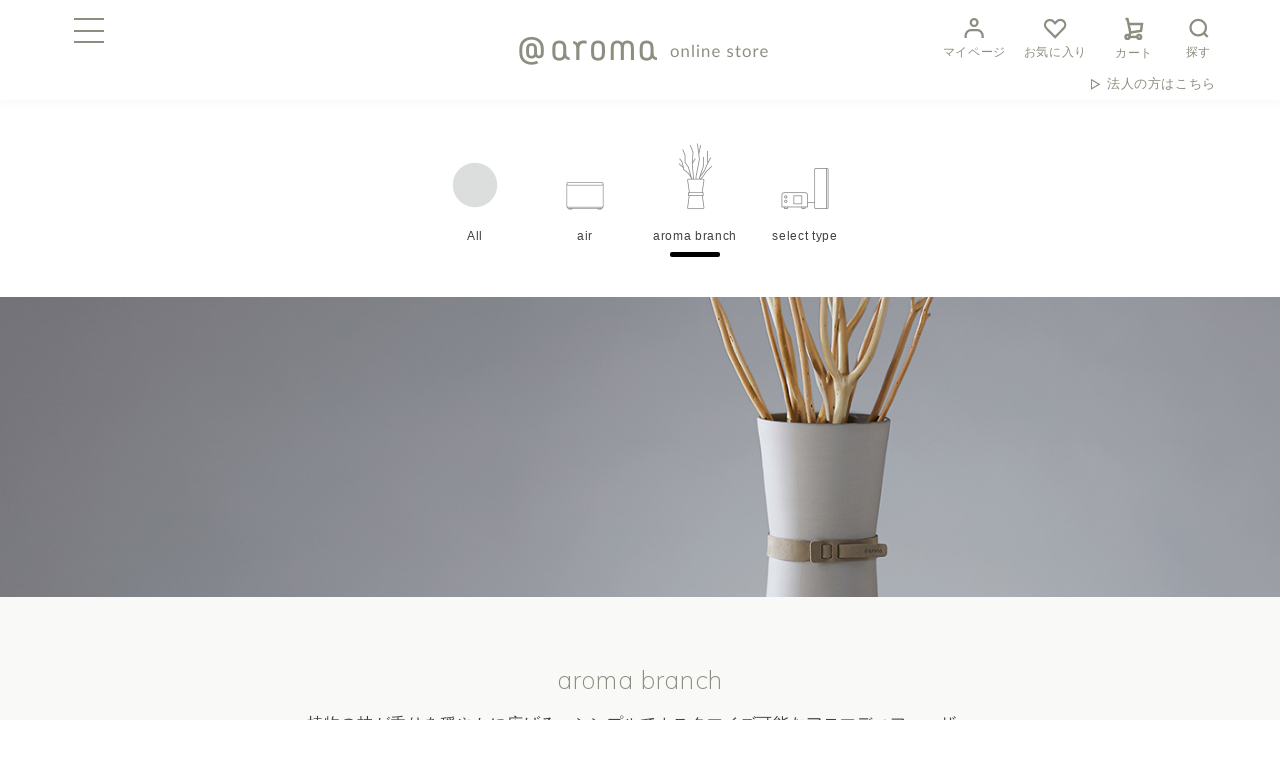

--- FILE ---
content_type: text/html;charset=utf-8
request_url: https://store.at-aroma.com/category/CAT_PRO_BRA/?condition=SORT_DIF_HIR_90:SORT_DIF_HIR_90
body_size: 17914
content:


<!DOCTYPE html PUBLIC "-//W3C//DTD XHTML 1.0 Strict//EN" "http://www.w3.org/TR/xhtml1/DTD/xhtml1-strict.dtd">

<html xmlns="http://www.w3.org/1999/xhtml" xml:lang="ja" lang="ja">


<head>
	<meta http-equiv="Content-Type" content="text/html; charset=utf-8" />
	<meta http-equiv="Content-Style-Type" content="text/css" />
	<meta http-equiv="Content-Script-Type" content="text/javascript" />
	<meta name="viewport" content="width=device-width, initial-scale=1.0" />
	<meta name="format-detection" content="telephone=no" />
	<meta http-equiv="X-UA-Compatible" content="ie=edge" />
	
	<title>アロマブランチ | アロマ専門通販サイト | アットアロマ オンラインストア</title>
	
	<link href="/client_info/ATAROMA/view/userweb/img/common/favicon.ico?timestamp=1767746275146" rel="Shortcut Icon" type="image/x-icon" />
	
	<script src="/client_info/ATAROMA/view/userweb/js/ebisu_lib.js?timestamp=1767746275146" type="text/javascript" charset="utf-8"></script>
	<script src="/client_info/ATAROMA/view/userweb/js/ebisu.js?timestamp=1767746275146" type="text/javascript" charset="utf-8"></script>
	
	
	<link href="/client_info/ATAROMA/view/userweb/dest/style.css?timestamp=1767746275146" rel="stylesheet" type="text/css" />
	<link href="/client_info/ATAROMA/view/userweb/dest/style-s.css?timestamp=1767746275146" rel="stylesheet" type="text/css" />
	<link href="/client_info/ATAROMA/view/userweb/dest/style-h.css?timestamp=1767746275146" rel="stylesheet" type="text/css" />
	<link href="/client_info/ATAROMA/view/userweb/dest/style-d.css?timestamp=1767746275146" rel="stylesheet" type="text/css" />
<meta name="keywords" content="アロマブランチ" /><meta name="description" content="植物の枝が香りを穏やかに広げる、シンプルでカスタマイズ可能なアロマディフューザー「アロマブランチ」。自然な香りとオブジェのような存在感で空間を演出します。" /><meta property="og:description" content="植物の枝が香りを穏やかに広げる、シンプルでカスタマイズ可能なアロマディフューザー「アロマブランチ」。自然な香りとオブジェのような存在感で空間を演出します。" /><meta property="og:title" content="アロマブランチ" /><meta property="og:type" content="article" /><meta property="og:url" content="https://store.at-aroma.com/category/CAT_PRO_BRA/?condition=SORT_DIF_HIR_90:SORT_DIF_HIR_90" /><meta property="og:site_name" content="アットアロマ オンラインストア" /><link rel="canonical" href="https://store.at-aroma.com/category/CAT_PRO_BRA/?condition=SORT_DIF_HIR_90:SORT_DIF_HIR_90" /><!-- Google Tag Manager -->
<script>(function(w,d,s,l,i){w[l]=w[l]||[];w[l].push({'gtm.start':
new Date().getTime(),event:'gtm.js'});var f=d.getElementsByTagName(s)[0],
j=d.createElement(s),dl=l!='dataLayer'?'&l='+l:'';j.async=true;j.src=
'https://www.googletagmanager.com/gtm.js?id='+i+dl;f.parentNode.insertBefore(j,f);
})(window,document,'script','dataLayer','GTM-K7KH4PF');</script>
<!-- End Google Tag Manager --><script async src="https://www.googletagmanager.com/gtag/js?id='G-ECZ6NW2FWR'"></script>
<script>
  window.dataLayer = window.dataLayer || [];
  function gtag(){dataLayer.push(arguments);}
  gtag('js', new Date());

  gtag('config', 'G-ECZ6NW2FWR');
</script><!-- Meta Pixel Code -->
<script>
!function(f,b,e,v,n,t,s)
{if(f.fbq)return;n=f.fbq=function(){n.callMethod?
n.callMethod.apply(n,arguments):n.queue.push(arguments)};
if(!f._fbq)f._fbq=n;n.push=n;n.loaded=!0;n.version='2.0';
n.queue=[];t=b.createElement(e);t.async=!0;
t.src=v;s=b.getElementsByTagName(e)[0];
s.parentNode.insertBefore(t,s)}(window, document,'script',
'https://connect.facebook.net/en_US/fbevents.js');
fbq('init', '482064781084149');
fbq('track', 'PageView');
</script>
<noscript><img height="1" width="1" style="display:none"
src="https://www.facebook.com/tr?id=482064781084149&ev=PageView&noscript=1"
/></noscript>
<!-- End Meta Pixel Code --><script async src="https://s.yimg.jp/images/listing/tool/cv/ytag.js"></script>
<script>
window.yjDataLayer = window.yjDataLayer || [];
function ytag() { yjDataLayer.push(arguments); }
ytag({"type":"ycl_cookie"});
</script>
</head>
<body data-menu="false" data-loading="false"><!-- Google Tag Manager (noscript) -->
<noscript><iframe src="https://www.googletagmanager.com/ns.html?id=GTM-K7KH4PF"
height="0" width="0" style="display:none;visibility:hidden"></iframe></noscript>
<!-- End Google Tag Manager (noscript) -->
	<script type="text/javascript">
	if (typeof Ebisu != "undefined") {
		Ebisu.isLocal = false;
		Ebisu.rootPath = 'https://store.at-aroma.com/';
	}
	</script>
	<script type="text/javascript">
<!--
// 
function nextItemListSelectCategory(selectInput) {
	document.location.href = selectInput.options[selectInput.selectedIndex].value;
}
//  
var beatedFlag = false;
function isUnbeaten() {
	if (beatedFlag) {
		return false;
	}
	beatedFlag = true;
	return true;
}
// 
function isUnbeatenSub() {
	if (beatedFlag) {
		return false;
	}
	return true;
}
// 
function isConfirmed() {
	return confirm('実行します。\nよろしいですか？');
}
// 
function next(request) {
	nextForm(null, null, null, request, null);
}
function nextKey(request, key) {
	nextForm(null, null, null, request, key);
}
function nextFormKey(form, request, key) {
	nextForm(form, null, null, request, key);
}
function nextAction(action, request) {
	nextForm(null, null, action, request, null);
}
function nextForm(form, target, action, request, key) {
	pos = -1;
	if (request != null) {
		pos = request.indexOf("download");
	}
	if (pos == -1 && action != null) {
		pos = action.indexOf("Menu001Logout");
	}
	if (pos == -1) {
		if (!isUnbeaten()) {
			alert('前のリクエストを処理中です。しばらくお待ちください。');
			return;
		}
	}
	if (form == null) {
		form = document.forms[0];
	}
	var oldTarget = form.target;
	if (target) {
		alert(target);
		form.target = target;
	}
	var oldAction = form.action;
	if (action != null) {
		form.action = action;
	}
	if (request == null) {
		request = '';
	}
	if (key != null) {
		form.key.value = key;
	}
	if (form.request != null) {
		form.request.value = request;
	}

	beforeExecuteSubmitForm();
	
	form.submit();

	form.target = oldTarget;
	form.action = oldAction;
}

(function() {
	func = function() {beatedFlag = false;};
	//
	if(typeof window.addEventListener == 'function'){ 
		window.addEventListener('unload', func, false);
		window.addEventListener('pageshow', func, false);
		return true;
	}
})();

var beforeExecuteSubmitForm = function() {
	// 
};

//-->
</script>
	<script type="text/javascript">
<!--
function ebisu_dateFormat(controller) {
  var reg = /^(\d{4})\/?(\d{1,2})\/?(\d{1,2})?$/;
  var str = ebisu_trim(controller.value);
  if (reg.test(str)) {
    var a = reg.exec(str);
    controller.value = a[1] + ebisu_conv(a[2]) + ebisu_conv(a[3]);
  }
}
function ebisu_conv(s) {
  var ret = "";
  if (s == null) {
  } else if (s.length == 1) {
    ret = "/0" + s;
  } else if (s.length == 2) {
    ret = "/" + s;
  }
  return ret;
}
function ebisu_revert(controller) {
  var reg = /^\d{4}\/\d{2}(\/\d{2})?$/;
  if (reg.test(controller.value)) {
    controller.value = controller.value.replace(/\/+/g, "");
  }
}
function ebisu_trim(s) {
  return s.replace(/^\s*/, "").replace(/\s*$/, "");
}
function ebisu_cc(){
  var e = event.srcElement;
  var r = e.createTextRange();
  r.moveStart("character", e.value.length);
  r.collapse(true);
  r.select();
}
//-->
</script>
	
	<script type="text/javascript">
<!--
//
function showSubWindowActionRequest(action, request, width, height) {
	return showSubWindowActionRequestKey(action, request, null, width, height);
}
//
function showSubWindowActionRequestKey(action, request, key, width, height) {
	var pos = action.indexOf("?");
	var requestString = "";
	if (pos == -1) {
		requestString = "?request=";
	} else {
		requestString = "&request=";
	}
	requestString += request;
	if (key != null) {
		requestString += "&key=" + key;
	}
	return showSubWindow(action + requestString, width, height);
}
//
var ebisuSubWindow;
function showSubWindow(url, width, height) {
	if (ebisuSubWindow != null) {
		ebisuSubWindow.close();
	}
	ebisuSubWindow = showSubWindowPrivate(url, width, height, "ebisuSubWindow");
	if (ebisuSubWindow == null) {
		alert('ウィンドウのポップアップがブラウザによってブロックされました。誠に恐れ入りますが、直接ボタンをクリックするか、ブラウザのポップアップブロックの設定を調整してください。');
		return false;
	}
	ebisuSubWindow.focus();
	return ebisuSubWindow;
}
//
function showSubWindowPrivate(url, width, height, windowName) {
	//
	if (width == null) {
		width = 750;
	}
	if (height == null) {
		height = 650;
	}
	if (url.indexOf("http") != 0) {
		url = "http://store.at-aroma.com/" + url;
	}
	if (!isUnbeatenSub()) {
		alert("前のリクエストを処理中です。しばらくお待ちください。");
	} else {
		return window.open(url, windowName, "width="+width+", height="+height+", toolbar=0, menubar=0, location=0, status=yes, scrollbars=yes");
	}
}

//
function closeAllSubwindow() {
	if (ebisuSubWindow != null && !ebisuSubWindow.closed ) {
		ebisuSubWindow.close();
	}
}
-->
</script>
	<script type="text/javascript">
<!--
function joinDate(idName, yearName, monthName, dayName) {
	if(yearName != null &&monthName != null && dayName != null){
		document.getElementById(idName).value = document.getElementById(yearName).value + '/' + document.getElementById(monthName).value + '/' +document.getElementById(dayName).value
	}
}
function yearFormat(yearName){
	var value = document.getElementById(yearName).value;
	if (!isNaN(value) && value.length == 1) value = '200' + value; if (!isNaN(value) && value.length == 2) value = '20' + value; if (!isNaN(value) && value.length == 3) value = '2' + value;
	document.getElementById(yearName).value = value;
}
//-->
</script>
	
	
	
	
	
	
	
	
	

<script type="text/javascript">
//<!--

// 
function change_order(order) {
	document.list_form.request.value = 'change_order';
	document.list_form.sort_order.value = order;
	sendAddHashRequest(eb$('form[name="list_form"]'));
}
// 
function change_detail_mode() {
	document.list_form.item_list_mode.value = '1';
	sendAddHashRequest(eb$('form[name="list_form"]'));
}
// 
function change_image_mode() {
	document.list_form.item_list_mode.value = '2';
	sendAddHashRequest(eb$('form[name="list_form"]'));
}
// 
function change_simple_mode() {
	document.list_form.item_list_mode.value = '0';
	sendAddHashRequest(eb$('form[name="list_form"]'));
}

// 
// 
function sendAddHashRequest(form){
	form = delankerparam(form);
	if (addInputBrowser() && location.hash != '') {
		var url = location.pathname;
		var param = form.serialize();
		if(param != ""){
			window.location.href = url +"?" + param + location.hash;
		}else{
			window.location.href = url + location.hash;
		}
	}else{
		// 
		form.submit();
	}
	return;
}

// 
// 
// 
function delankerparam(form){
	var elements = form.find('input:hidden');
	for (var i = 0; i < elements.length; i++) {
		if(elements[i].name == "ankerparams" && elements[i].value == ""){
			elements[i].parentNode.removeChild(elements[i]);
		}
	}
	return form;
}

// 
// 
function addInputBrowser(){
	var agent = window.navigator.userAgent.toLowerCase();
	if(agent.indexOf('msie') !== -1 ||
			(agent.indexOf('trident') !== -1)	||
			(agent.indexOf('edge') !== -1)){
		//
		return true;
	}
	return false;
}



// 
function change_search_max_row(req, value) {
	document.itemSearchMax_form.request.value = req;
	document.itemSearchMax_form.SEARCH_MAX_ROW_LIST.value = value;
	sendAddHashRequest(eb$('form[name="itemSearchMax_form"]'));
}

//
function execAjaxForItemList(url, execAjaxCallback) {
	eb$.ajax({type:"POST", url:url, cache:false, ifModified:false})
	.done(function(response, textStatus, jqXHR){
		execAjaxCallback(jqXHR);
	});
}
//
function putItemToWishListAfterAjaxCheck(paramUrl, itemCd, propcd, token, obj) {
	if (!isUnbeaten()) {
		alert('処理中です。');
		return;
	}
	var url = paramUrl + "?request=insert_wishlist&token=" + token + "&item_cd=" + itemCd;
	if (propcd != null && propcd != '' && propcd != undefined) {
		url = url + '-' + propcd;
	}
	execAjaxForItemList(url, function(jqXHR){
		var error = JSON.parse(jqXHR.responseText).ERROR;
		if (error != '' && error != undefined) {
			//  
			ajaxPutToWishListErrorAction(jqXHR, obj);
			beatedFlag = false;
		} else {
		//  
			ajaxPutToWishListSuccessAction(jqXHR, obj);
			if(typeof outputGtagInsertWishList !== 'undefined'){
				outputGtagInsertWishList(itemCd);
			}
			beatedFlag = false;
		}
	});
	return false;
};


//
function deleteItemToWishListAfterAjaxCheck(paramUrl, memberId, itemCd, token, obj) {
	if (!isUnbeaten()) {
		alert('処理中です。');
		return;
	}
	var url = paramUrl + "?request=delete_wishlist&token=" + token + "&ITEM_CD=" + itemCd + "&MEMBER_ID=" + memberId;
	execAjaxForItemList(url, function(jqXHR){
		var error = JSON.parse(jqXHR.responseText).ERROR;
		if (error != '' && error != undefined) {
			//  
			ajaxPutToWishListErrorAction(jqXHR, obj);
			beatedFlag = false;
		} else {
		//  
			ajaxPutToWishListSuccessAction(jqXHR, obj);
			beatedFlag = false;
		}
	});
	return false;
};


// 
function ajaxPutToWishListErrorAction(msg, obj) {
	var error = JSON.parse(msg.responseText).ERROR;
	alert(error);
}

// 
function ajaxPutToWishListSuccessAction(msg, obj) {
	var self = eb$(obj);
	var parent = eb$(obj).parent();
	if(parent.find(".wishStatus").hasClass("wished")) {
		parent.find('.wishlistMessage').hide();
		showPop(parent.find('.wishlistDelMessage'));
		parent.find(".wishStatus").removeClass("wished");
			parent.find(".wishlistdeletetag").hide();
			parent.find(".wishlistinserttag").show();
	} else {
		parent.find('.wishlistDelMessage').hide();
		showPop(parent.find('.wishlistMessage'));
		parent.find(".wishStatus").addClass("wished");
			parent.find(".wishlistinserttag").hide();
			parent.find(".wishlistdeletetag").show();
	}
	
}
-->
</script><script type="text/javascript">
//<!--

// 
var input_key_buffer = new Array();

// 
function putItemToCartAfterAjaxCheck(paramUrl, request, itemCd, obj, params, formName) {
	if (!KeyIsDown(32)) {
		if (!isUnbeaten()) {
			alert('処理中です。');
			return;
		}
	}
	param = getAjaxParamsForItemCheck(params, formName);
	paramInfo = "&item_cd=" + itemCd + param;
	if (!KeyIsDown(32)) {
		isAjaxCheckPossibleToPutToCart(paramUrl, paramInfo, request, itemCd, obj);
	} else {
		KeyIsDown(32) = true;
	}
	return false;
}
function getAjaxParamsForItemCheck(names, formName) {
	var rtn = "";
	if (names ==null || names == "") {
		return rtn;
	}
	var paramsNames = names.split(",");
	for (var i = 0; i < paramsNames.length; i++) {
		var element = document.getElementsByName("'" + formName + "'")[paramsNames[i]];
		var value = getOptionValue(element);
		rtn = rtn + "&" + paramsNames[i] + "=" + value;
	}
	return rtn;
}
function KeyIsDown(key_code){
	if(input_key_buffer[key_code])	{
		input_key_buffer[key_code] = false;
		return true;
	}
	return false;
}

// 
function execAjaxForPutToCart(url, data, putToCartCallback) {
	eb$.ajax({type: "POST", url: url, data:data, cache:false, ifModified:false})
	.done(function(response, textStatus, jqXHR){
		putToCartCallback(jqXHR);
	});
}

// 
function isAjaxCheckPossibleToPutToCart(paramUrl, paramInfo, request, itemCd, obj) {
	var url;
	if (paramUrl.indexOf("?") != -1) {
		url = paramUrl + "&request=" + request;
	} else {
		url = paramUrl + "?request=" + request;
	}
	execAjaxForPutToCart(url, "&response_type=json" + paramInfo, function(jqXHR){
		var error = JSON.parse(jqXHR.responseText).ERROR;
		if (error != '' && error != undefined) {
			// 
			ajaxPutToCartErrorAction(jqXHR, obj);
			beatedFlag = false;
		} else {
			// 
			ajaxPutToCartSuccessAction(jqXHR, obj);
			if(typeof outputGtagInsertCart !== 'undefined'){
				outputGtagInsertCart(itemCd);
			}
			if(typeof sendStaffStartTrackingRequest !== 'undefined') {
				sendStaffStartTrackingRequest(itemCd, paramInfo);
			}
			if (false){
				ajaxCartInfoUpdate();
			}
			beatedFlag = false;
		}
	});
}

// 
// 
function ajaxCartInfoUpdate(){
	// 
	var CLASS_NAME_LIST = [
			"cart_item_count",								// 
			"cart_amount_sum",								// 
			"cart_syokei",									// 
			"cart_syokei_hontai",							// 
			"cart_syokei_tax",								// 
			"cart_syokei_zeikomi",							// 
			"cart_before_teiki_discount_syokei_hontai",		// 
			"cart_before_teiki_discount_syokei_tax",		// 
			"cart_before_teiki_discount_syokei_zeikomi",	// 
			"cart_teiki_discount_syokei_hontai",			// 
			"cart_maker_syokei_hontai",						// 
			"cart_maker_syokei_tax",						// 
			"cart_maker_syokei_zeikomi",					// 
			"cart_add_point_sum",							// 
			"cart_item_code_list"							// 
	];
	var urlData = new Object();
	urlData["REQUEST"] = 'get_cart_info_data';
	
	// 
	var upNameList = "";
	// 
	var allElements = document.getElementsByTagName('*');
	// 
	for (var i in CLASS_NAME_LIST) {
		var className = CLASS_NAME_LIST[i];
		for (var n = 0; n < allElements.length; n++){
			if(allElements[n].className == className){
				if(upNameList != ""){
					upNameList += ",";
				}
				upNameList += className;
			}
		}
	}
	if(upNameList == ""){
		return;
	}
	urlData["UPDATE_NAME_LIST"] = upNameList;
	var url = 'https://store.at-aroma.com/ajax_get_cart_info.html?condition=SORT_DIF_HIR_90:SORT_DIF_HIR_90';
	// 
	execAjaxForPutToCart(url, urlData, function(jqXHR){
		var error = JSON.parse(jqXHR.responseText).ERROR;
		if (error != '' && error != undefined) {
			// 
			var errorMessage = error + "\nカート投入前のカート情報を表示します。";
			alert(errorMessage);
			beatedFlag = false;
		} else {
			// 
			callBackCartInfoUpdate(JSON.parse(jqXHR.responseText));
			beatedFlag = false;
		}
	});
}

// 
function callBackCartInfoUpdate(res){
	// 
	var len = 0;
	for (key in res.SELECT_DATA) {
		  len++;
	}
	if(len == 0){
		return;
	}
	
	// 
	var allElements = document.getElementsByTagName('*');
	// 
	for(var i in res.SELECT_DATA){
		for(var key in res.SELECT_DATA[i]){
			for (var n = 0; n < allElements.length; n++){
				if (allElements[n].className == key){
					allElements[n].innerHTML = res.SELECT_DATA[i][key];
				}
			}
		}
	}
}

function getOptionValueSub(name, formName) {
	var element = document.getElementsByName("'" + formName + "'")[name];
	return getOptionValue(element);
}

function getOptionValue(element) {
	if (element != null) {
		if (element.type == 'select-one') {
			var i = element.selectedIndex;
			return element[i].value;
		}
		if (element.type == 'radio') {
			if (element.checked) {
				return element.value;
			}
		}
		if (element.type == 'text') {
			return element.value;
		}
		if (element.type == 'hidden') {
			return element.value;
		}
		if (element.length != null) {
			// 
			if (element[0].type == 'radio') {
				var N = element.length;
				for (var i = 0; i < N; i++) {
					if (element[i].checked) {
						return element[i].value;
					}
				}
			}
			if (element[0].type == 'checkbox') {
				var N = element.length;
				var str = '';
				for (var i = 0; i < N; i++) {
					if (element[i].checked) {
						if (str != '' && element[i].value != '') {
							str = str + ',';
						}
						str = str + element[i].value;
					}
				}
				return str;
			}
			if (element[0].type == 'hidden') {
				var N = element.length;
				var str = '';
				for (var i = 0; i < N; i++) {
					if (str != '' && element[i].value != '') {
						str = str + ',';
					}
					str = str + element[i].value;
				}
				return str;
			}
		}
	}
	return null;
}

-->
</script><form name="list_form" method="get"><input type="hidden" name="request" value="search" /><input type="hidden" name="condition" id="condition" value="SORT_DIF_HIR_90:SORT_DIF_HIR_90"/>
<input type="hidden" name="sort_order" id="sort_order" value="4"/>
<input type="hidden" name="item_list_mode" id="item_list_mode" value="0"/>
<input type="hidden" name="SEARCH_MAX_ROW_LIST" id="SEARCH_MAX_ROW_LIST" value="50"/>
<input type="hidden" name="category_cd" id="category_cd" value="CAT_PRO_BRA"/>
</form><form name="itemSearchMax_form" method="get"><input type="hidden" name="request" value="search" /><input type="hidden" name="ankerparams" /><input type="hidden" name="condition" id="condition" value="SORT_DIF_HIR_90:SORT_DIF_HIR_90"/>
<input type="hidden" name="sort_order" id="sort_order" value="4"/>
<input type="hidden" name="item_list_mode" id="item_list_mode" value="0"/>
<input type="hidden" name="SEARCH_MAX_ROW_LIST" id="SEARCH_MAX_ROW_LIST" value="50"/>
<input type="hidden" name="category_cd" id="category_cd" value="CAT_PRO_BRA"/>
</form>

    <!-- header.xhtml呼び出し -->
    

	<header class="header">
		<div class="header-inner">
			<div class="header-btn" data-media="pc">
				<span class="bar"></span>
			</div>
			<h1 class="header-logo">
				<a href="https://store.at-aroma.com/top.html?condition=SORT_DIF_HIR_90:SORT_DIF_HIR_90" class="header-logo-link">
					<img src="/client_info/ATAROMA/view/userweb/img/common/header/logo.png?timestamp=1767746275146" class="header-logo-img" width="260" alt="@aroma online shop" />
				</a>
			</h1>
			<div class="header-side">
				<ul class="header-navi" data-media="pc">
					<li class="header-navi-item">
						<a href="https://store.at-aroma.com/member_mypage.html?condition=SORT_DIF_HIR_90:SORT_DIF_HIR_90" class="header-navi-link">
							<svg viewBox="0 0 40 40">
								<title>mypage</title>
								<path d="M19.51,9.43c2.49,0,4.52,2.08,4.52,4.64s-2.02,4.64-4.52,4.64s-4.52-2.08-4.52-4.64S17.01,9.43,19.51,9.43z"></path>
								<path d="M8.06,34.58v-2.32c0-4.48,3.18-8.12,7.11-8.12h8.65c3.93,0,7.11,3.64,7.11,8.12v2.32"></path>
							</svg>マイページ
						</a>
					</li>
					<li class="header-navi-item">
						<a href="https://store.at-aroma.com/wishlist.html?condition=SORT_DIF_HIR_90:SORT_DIF_HIR_90" class="header-navi-link">
							<svg viewBox="0 0 40 40">
								<title>favorite</title>
									<path d="M31.04,12.43c-2.5-2.56-6.55-2.56-9.06-0.02c-0.01,0-0.01,0.01-0.02,0.02L19.44,15l-2.52-2.57 c-2.56-2.5-6.63-2.4-9.07,0.22c-2.37,2.53-2.37,6.51,0,9.04l11.6,11.83l9.07-9.26l0,0l2.52-2.58c2.51-2.55,2.53-6.69,0.03-9.25 C31.06,12.43,31.05,12.42,31.04,12.43z"></path>
								</svg>お気に入り
						</a>
					</li>
					<li class="header-navi-item">
						<a href="https://store.at-aroma.com/cart_index.html?condition=SORT_DIF_HIR_90:SORT_DIF_HIR_90" class="header-navi-link">
							<svg viewBox="0 0 40 40">
								<title>cart</title>
								<polyline points="13.89,17.07 29.68,17.07 28.47,25.3 16.27,27.19 "></polyline>
								<polyline points="9.56,11 12.11,11 15.58,27.57 14.23,30.96 "></polyline>
								<circle cx="12.11" cy="32.63" r="2.37"></circle>
								<circle cx="26.32" cy="32.63" r="2.37"></circle>
								<line x1="14.48" y1="32.63" x2="23.95" y2="32.63"></line>
							</svg>カート
						</a>
					</li>
					<li class="header-navi-item">
						<div class="header-navi-link header-search">
							<svg viewBox="0 0 40 40">
								<title>search</title>
								<path d="M26.9,13.46c4.09,4,4.16,10.56,0.15,14.65c-4,4.09-10.56,4.16-14.65,0.15c-4.09-4-4.16-10.56-0.15-14.65 C16.25,9.53,22.81,9.46,26.9,13.46z"></path>
								<path d="M27.05,28.11l5.29,5.18"></path>
							</svg>探す
						</div>
					</li>
				</ul>
				<div class="header-side-item">
					<a href="https://store.at-aroma.com/ext/business.html?condition=SORT_DIF_HIR_90:SORT_DIF_HIR_90" class="header-side-item-link">
						法人の方はこちら
					</a>
				</div>
			</div>
		</div>
	</header>

	<div class="navi">
		<div class="navi-inner">
			<div class="navi-inner-block">
				<section class="navi-mypage">
					<ul class="navi-mypagelist">
						<li class="navi-mypagelist-item"><a href="https://store.at-aroma.com/login.html?condition=SORT_DIF_HIR_90:SORT_DIF_HIR_90" class="navi-mypagelist-item-link">ログイン</a></li>
						
						<li class="navi-mypagelist-item"><a href="https://store.at-aroma.com/member_mypage.html?condition=SORT_DIF_HIR_90:SORT_DIF_HIR_90" class="navi-mypagelist-item-link">マイページ</a></li>
						<li class="navi-mypagelist-item"><a href="https://store.at-aroma.com/member_regist_new.html?condition=SORT_DIF_HIR_90:SORT_DIF_HIR_90" class="navi-mypagelist-item-link">新規登録</a></li>
						
					</ul>
				</section>
				
				<ul class="navi-picks">
					<li class="navi-picks-item">
						<a href="https://store.at-aroma.com/ext/column_list.html?condition=SORT_DIF_HIR_90:SORT_DIF_HIR_90" class="navi-picks-item-link">COLUMN 特集記事</a>
					</li>
					<li class="navi-picks-item">
						<a href="https://store.at-aroma.com/ext/pickup_list.html?condition=SORT_DIF_HIR_90:SORT_DIF_HIR_90" class="navi-picks-item-link">PICK UP ピックアップ</a>
					</li>
					<li class="navi-picks-item">
						<a href="https://store.at-aroma.com/ext/sommelier_list.html?condition=SORT_DIF_HIR_90:SORT_DIF_HIR_90" class="navi-picks-item-link">AROMA SOMMELIER アロマソムリエ</a>
					</li>
					<li class="navi-picks-item js-product-toggle">
						<a class="navi-picks-item-link" id="menu-product">PRODUCT 商品を探す</a>
					</li>
					<ul class="navi-pagelist js-product-list" style="display: none;">
						<li class="navi-pagelist-item js-sub-toggle" data-active="true">
							<a href="https://store.at-aroma.com/category/CAT_PRO/?condition=SORT_DIF_HIR_90:SORT_DIF_HIR_90" class="navi-pagelist-item-link">
								業務用ディフューザー
							</a>
							<i class="navi-pagelist-item-arrow"></i>
							<ul class="navi-pagelist-min">
								<li class="navi-pagelist-min-item">
									<a href="https://store.at-aroma.com/category/CAT_PRO_ALL/?condition=SORT_DIF_HIR_90:SORT_DIF_HIR_90" class="navi-pagelist-min-item-link">
										オールインワンタイプ
									</a>
								</li>
								<li class="navi-pagelist-min-item">
									<a href="https://store.at-aroma.com/category/CAT_PRO_AIR/?condition=SORT_DIF_HIR_90:SORT_DIF_HIR_90" class="navi-pagelist-min-item-link">
										エアー
									</a>
								</li>
								<li class="navi-pagelist-min-item">
									<a href="https://store.at-aroma.com/category/CAT_PRO_BRA/?condition=SORT_DIF_HIR_90:SORT_DIF_HIR_90" class="navi-pagelist-min-item-link">
										アロマブランチ
									</a>
								</li>
								<li class="navi-pagelist-min-item">
									<a href="https://store.at-aroma.com/category/CAT_PRO_SEL/?condition=SORT_DIF_HIR_90:SORT_DIF_HIR_90" class="navi-pagelist-min-item-link">
										セレクトタイプ
									</a>
								</li>
							</ul>
						</li>
						<li class="navi-pagelist-item" data-active="true">
							<a href="https://store.at-aroma.com/category/CAT_DIF/?condition=SORT_DIF_HIR_90:SORT_DIF_HIR_90" class="navi-pagelist-item-link">
								家庭用ディフューザー
							</a>
							<i class="navi-pagelist-item-arrow"></i>
							<ul class="navi-pagelist-min">
								<li class="navi-pagelist-min-item">
									<a href="https://store.at-aroma.com/category/CAT_DIF_PIE/?condition=SORT_DIF_HIR_90:SORT_DIF_HIR_90" class="navi-pagelist-min-item-link">
										ピエゾディフューザー
									</a>
								</li>
								<li class="navi-pagelist-min-item">
									<a href="https://store.at-aroma.com/category/CAT_DIF_NEB/?condition=SORT_DIF_HIR_90:SORT_DIF_HIR_90" class="navi-pagelist-min-item-link">
										ネブライジングディフューザー
									</a>
								</li>
								<li class="navi-pagelist-min-item">
									<a href="https://store.at-aroma.com/category/CAT_DIF_FAN/?condition=SORT_DIF_HIR_90:SORT_DIF_HIR_90" class="navi-pagelist-min-item-link">
										ファンディフューザー
									</a>
								</li>
								<li class="navi-pagelist-min-item">
									<a href="https://store.at-aroma.com/category/CAT_DIF_CAR/?condition=SORT_DIF_HIR_90:SORT_DIF_HIR_90" class="navi-pagelist-min-item-link">
										カーディフューザー
									</a>
								</li>
								<li class="navi-pagelist-min-item">
									<a href="https://store.at-aroma.com/category/CAT_DIF_STI/?condition=SORT_DIF_HIR_90:SORT_DIF_HIR_90" class="navi-pagelist-min-item-link">
										スティックディフューザー
									</a>
								</li>
								<li class="navi-pagelist-min-item">
									<a href="https://store.at-aroma.com/category/CAT_DIF_ACC/?condition=SORT_DIF_HIR_90:SORT_DIF_HIR_90" class="navi-pagelist-min-item-link">
										アクセサリディフューザー
									</a>
								</li>
								<li class="navi-pagelist-min-item">
									<a href="https://store.at-aroma.com/category/CAT_DIF_NAT/?condition=SORT_DIF_HIR_90:SORT_DIF_HIR_90" class="navi-pagelist-min-item-link">
										ナチュラルディフューザー
									</a>
								</li>
								<li class="navi-pagelist-min-item">
									<a href="https://store.at-aroma.com/category/REC_DIF/?condition=SORT_DIF_HIR_90:SORT_DIF_HIR_90" class="navi-pagelist-min-item-link">
										ディフューザー＆オイルセット
									</a>
								</li>
							</ul>
						</li>
						<li class="navi-pagelist-item" data-active="true">
							<a href="https://store.at-aroma.com/category/CAT_OIL/?condition=SORT_DIF_HIR_90:SORT_DIF_HIR_90" class="navi-pagelist-item-link">
								エッセンシャルオイル
							</a>
							<i class="navi-pagelist-item-arrow"></i>
							<ul class="navi-pagelist-min">
								<li class="navi-pagelist-min-item">
									<a href="https://store.at-aroma.com/category/CAT_OIL_BOT/?condition=SORT_DIF_HIR_90:SORT_DIF_HIR_90" class="navi-pagelist-min-item-link">
										ボタニカルエアー
									</a>
								</li>
								<li class="navi-pagelist-min-item">
									<a href="https://store.at-aroma.com/category/CAT_OIL_DES/?condition=SORT_DIF_HIR_90:SORT_DIF_HIR_90" class="navi-pagelist-min-item-link">
										デザインエアー
									</a>
								</li>
								<li class="navi-pagelist-min-item">
									<a href="https://store.at-aroma.com/category/CAT_OIL_CLE/?condition=SORT_DIF_HIR_90:SORT_DIF_HIR_90" class="navi-pagelist-min-item-link">
										クリーンエアー
									</a>
								</li>
								<li class="navi-pagelist-min-item">
									<a href="https://store.at-aroma.com/category/CAT_OIL_SUP/?condition=SORT_DIF_HIR_90:SORT_DIF_HIR_90" class="navi-pagelist-min-item-link">
										サプリメントエアー
									</a>
								</li>
								<li class="navi-pagelist-min-item">
									<a href="https://store.at-aroma.com/category/CAT_OIL_JAP/?condition=SORT_DIF_HIR_90:SORT_DIF_HIR_90" class="navi-pagelist-min-item-link">
										ジャパニーズエアー
									</a>
								</li>
								<li class="navi-pagelist-min-item">
									<a href="https://store.at-aroma.com/category/CAT_OIL_SLE/?condition=SORT_DIF_HIR_90:SORT_DIF_HIR_90" class="navi-pagelist-min-item-link">
										スリーピングサポート
									</a>
								</li>
								<li class="navi-pagelist-min-item">
									<a href="https://store.at-aroma.com/category/CAT_OIL_BAL/?condition=SORT_DIF_HIR_90:SORT_DIF_HIR_90" class="navi-pagelist-min-item-link">
										バランシングマインド
									</a>
								</li>
								<li class="navi-pagelist-min-item">
									<a href="https://store.at-aroma.com/category/CAT_OIL_TRA/?condition=SORT_DIF_HIR_90:SORT_DIF_HIR_90" class="navi-pagelist-min-item-link">
										トライアルアロマ
									</a>
								</li>
								<li class="navi-pagelist-min-item">
									<a href="https://store.at-aroma.com/category/CAT_OIL_OTH/?condition=SORT_DIF_HIR_90:SORT_DIF_HIR_90" class="navi-pagelist-min-item-link">
										その他オイル
									</a>
								</li>
							</ul>
						</li>
						<li class="navi-pagelist-item" data-active="true">
							<a href="https://store.at-aroma.com/category/CAT_MIS/?condition=SORT_DIF_HIR_90:SORT_DIF_HIR_90" class="navi-pagelist-item-link">
								エアミスト
							</a>
							<i class="navi-pagelist-item-arrow"></i>
							<ul class="navi-pagelist-min">
								<li class="navi-pagelist-min-item">
									<a href="https://store.at-aroma.com/category/CAT_MIS_CLE/?condition=SORT_DIF_HIR_90:SORT_DIF_HIR_90" class="navi-pagelist-min-item-link">
										クリーンエアー
									</a>
								</li>
								<li class="navi-pagelist-min-item">
									<a href="https://store.at-aroma.com/category/CAT_MIS_SUP/?condition=SORT_DIF_HIR_90:SORT_DIF_HIR_90" class="navi-pagelist-min-item-link">
										サプリメントエアー
									</a>
								</li>
								<li class="navi-pagelist-min-item">
									<a href="https://store.at-aroma.com/category/CAT_MIS_SLE/?condition=SORT_DIF_HIR_90:SORT_DIF_HIR_90" class="navi-pagelist-min-item-link">
										スリーピングサポート
									</a>
								</li>
								<li class="navi-pagelist-min-item">
									<a href="https://store.at-aroma.com/category/CAT_MIS_BAL/?condition=SORT_DIF_HIR_90:SORT_DIF_HIR_90" class="navi-pagelist-min-item-link">
										バランシングマインド
									</a>
								</li>
							</ul>
						</li>
						<li class="navi-pagelist-item" data-active="true">
							<a href="https://store.at-aroma.com/category/CAT_GOO/?condition=SORT_DIF_HIR_90:SORT_DIF_HIR_90" class="navi-pagelist-item-link">
								アロマグッズ
							</a>
							<i class="navi-pagelist-item-arrow"></i>
							<ul class="navi-pagelist-min">
								<li class="navi-pagelist-min-item">
									<a href="https://store.at-aroma.com/category/CAT_GOO_BOO/?condition=SORT_DIF_HIR_90:SORT_DIF_HIR_90" class="navi-pagelist-min-item-link">
										書籍
									</a>
								</li>
								<li class="navi-pagelist-min-item">
									<a href="https://store.at-aroma.com/category/CAT_GOO_BOD/?condition=SORT_DIF_HIR_90:SORT_DIF_HIR_90" class="navi-pagelist-min-item-link">
										ボディケア
									</a>
								</li>
								<li class="navi-pagelist-min-item">
									<a href="https://store.at-aroma.com/category/CAT_GOO_GIF/?condition=SORT_DIF_HIR_90:SORT_DIF_HIR_90" class="navi-pagelist-min-item-link">
										ギフトバッグ
									</a>
								</li>
								<li class="navi-pagelist-min-item">
									<a href="https://store.at-aroma.com/category/CAT_GOO_OTH/?condition=SORT_DIF_HIR_90:SORT_DIF_HIR_90" class="navi-pagelist-min-item-link">
										その他
									</a>
								</li>
							</ul>
						</li>
						<li class="navi-pagelist-item" data-active="true">
							<a href="https://store.at-aroma.com/category/CAT_TEI/?condition=SORT_DIF_HIR_90:SORT_DIF_HIR_90" class="navi-pagelist-item-link">
								定期購入
							</a>
							<i class="navi-pagelist-item-arrow"></i>
							<ul class="navi-pagelist-min">
								<li class="navi-pagelist-min-item">
									<a href="https://store.at-aroma.com/category/CAT_TEI_SEL/?condition=SORT_DIF_HIR_90:SORT_DIF_HIR_90" class="navi-pagelist-min-item-link">
										セレクトコース
									</a>
								</li>
								<li class="navi-pagelist-min-item">
									<a href="https://store.at-aroma.com/category/CAT_TEI_BOT/?condition=SORT_DIF_HIR_90:SORT_DIF_HIR_90" class="navi-pagelist-min-item-link">
										ボタニカルエアー
									</a>
								</li>
								<li class="navi-pagelist-min-item">
									<a href="https://store.at-aroma.com/category/CAT_TEI_DES/?condition=SORT_DIF_HIR_90:SORT_DIF_HIR_90" class="navi-pagelist-min-item-link">
										デザインエアー
									</a>
								</li>
								<li class="navi-pagelist-min-item">
									<a href="https://store.at-aroma.com/category/CAT_TEI_CLE/?condition=SORT_DIF_HIR_90:SORT_DIF_HIR_90" class="navi-pagelist-min-item-link">
										クリーンエアー
									</a>
								</li>
								<li class="navi-pagelist-min-item">
									<a href="https://store.at-aroma.com/category/CAT_TEI_SUP/?condition=SORT_DIF_HIR_90:SORT_DIF_HIR_90" class="navi-pagelist-min-item-link">
										サプリメントエアー
									</a>
								</li>
								<li class="navi-pagelist-min-item">
									<a href="https://store.at-aroma.com/category/CAT_TEI_JAP/?condition=SORT_DIF_HIR_90:SORT_DIF_HIR_90" class="navi-pagelist-min-item-link">
										ジャパニーズエアー
									</a>
								</li>
								<li class="navi-pagelist-min-item">
									<a href="https://store.at-aroma.com/category/CAT_TEI_SLE/?condition=SORT_DIF_HIR_90:SORT_DIF_HIR_90" class="navi-pagelist-min-item-link">
										スリーピングサポート
									</a>
								</li>
								<li class="navi-pagelist-min-item">
									<a href="https://store.at-aroma.com/category/CAT_TEI_BAL/?condition=SORT_DIF_HIR_90:SORT_DIF_HIR_90" class="navi-pagelist-min-item-link">
										バランシングマインド
									</a>
								</li>
							</ul>
						</li>
						<li class="navi-pagelist-item" data-active="true">
							<a href="https://store.at-aroma.com/category/REC_GEN/?condition=SORT_DIF_HIR_90:SORT_DIF_HIR_90" class="navi-pagelist-item-link">
								直営店限定
							</a>
						</li>
						<li class="navi-pagelist-item" data-active="true">
							<a href="https://store.at-aroma.com/category/CAT_ORI/?condition=SORT_DIF_HIR_90:SORT_DIF_HIR_90" class="navi-pagelist-item-link">
								オリジナルオイル・グッズ
							</a>
						</li>
						<li class="navi-pagelist-item" data-active="true">
							<a href="https://store.at-aroma.com/category/CAT_KEN/?condition=SORT_DIF_HIR_90:SORT_DIF_HIR_90" class="navi-pagelist-item-link">
								アロマ空間デザイン検定
							</a>
						</li>
					</ul>
					<li class="navi-picks-item">
						<a href="https://store.at-aroma.com/ext/store_list.html?condition=SORT_DIF_HIR_90:SORT_DIF_HIR_90" class="navi-picks-item-link">STORE LIST 直営ストア一覧</a>
					</li>
					<li class="navi-picks-item">
						<a href="https://store.at-aroma.com/ext/news_list.html?condition=SORT_DIF_HIR_90:SORT_DIF_HIR_90" class="navi-picks-item-link">NEWS ニュース</a>
					</li>
					<li class="navi-picks-item js-product-toggle">
						<a class="navi-picks-item-link" id="menu-support">SUPPORT サポート</a>
					</li>
					<ul class="navi-pagelist js-product-list" style="display: none;">
						<li class="navi-pagelist-item js-sub-toggle" data-active="true">
							<a href="https://store.at-aroma.com/ext/faq.html?condition=SORT_DIF_HIR_90:SORT_DIF_HIR_90" class="navi-pagelist-item-link">
								FAQ
							</a>
						</li>
						<li class="navi-pagelist-item" data-active="true">
							<a href="https://store.at-aroma.com/ext/info/guide.html?condition=SORT_DIF_HIR_90:SORT_DIF_HIR_90" class="navi-pagelist-item-link">
								お買い物ガイド
							</a>
						</li>
						<li class="navi-pagelist-item" data-active="true">
							<a href="https://store.at-aroma.com/apply.html?id=CONTACT&amp;condition=SORT_DIF_HIR_90:SORT_DIF_HIR_90" class="navi-pagelist-item-link">
								お問い合わせ
							</a>
						</li>
						<li class="navi-pagelist-item" data-active="true">
							<a href="/ext/members/index.html" class="navi-pagelist-item-link">
								会員について
							</a>
						</li>
						<li class="navi-pagelist-item" data-active="true">
							<a href="https://store.at-aroma.com/ext/info/company.html?condition=SORT_DIF_HIR_90:SORT_DIF_HIR_90" class="navi-pagelist-item-link">
								会社概要
							</a>
						</li>
					</ul>
					<li class="navi-picks-item">
						<a href="https://store.at-aroma.com/ext/info/company.html?condition=SORT_DIF_HIR_90:SORT_DIF_HIR_90" class="navi-picks-item-link">COMPANY 会社情報</a>
					</li>
				</ul>
			</div>
		</div>
	</div>

	<div class="search">
		<div class="search-inner">
	        <div class="search-inputBox">
	            <div class="search-inputBox-inner">
	            	<form action="https://store.at-aroma.com/item_list.html?condition=SORT_DIF_HIR_90:SORT_DIF_HIR_90" method="GET">
		                <input type="search" name="keyword" class="search-inputBox-input" placeholder="商品名、キーワードを入力" />
		            </form>
		            <div class="search-close" data-media="pc"></div>
		        </div>
		    </div>
		    <div class="search-recommend">
			    <ul class="search-recommend-list">
			        <li class="search-recommend-item">
			            <a href="https://store.at-aroma.com/category/REC_NEW/?condition=SORT_DIF_HIR_90:SORT_DIF_HIR_90" onclick="gtag('event','btn_click',{'click_category':'new','btn_position':'search_recommend'});" class="search-recommend-item-link">
			            	新着商品
			            </a>
			        </li>
			        <li class="search-recommend-item">
			            <a href="https://store.at-aroma.com/category/REC_RAN/?condition=SORT_DIF_HIR_90:SORT_DIF_HIR_90" onclick="gtag('event','btn_click',{'click_category':'ranking','btn_position':'search_recommend'});" class="search-recommend-item-link">
			            	ランキング
			            </a>
			        </li>
			        <li class="search-recommend-item">
			            <a href="https://store.at-aroma.com/category/REC_SAL/?condition=SORT_DIF_HIR_90:SORT_DIF_HIR_90" onclick="gtag('event','btn_click',{'click_category':'sale','btn_position':'search_recommend'});" class="search-recommend-item-link">
			                SALE
			            </a>
			        </li>
			        <li class="search-recommend-item">
			            <a href="https://store.at-aroma.com/item_list.html?keyword=%E4%BB%98%E5%B1%9E%E5%93%81" onclick="gtag('event','btn_click',{'click_category':'parts','btn_position':'search_recommend'});" class="search-recommend-item-link">
			            	付属品
			            </a>
			        </li>
			        <li class="search-recommend-item">
			            <a href="/item_list.html?siborikomi_clear=1&keyword=頭痛ーるアロマ" onclick="gtag('event','btn_click',{'click_category':'zutool','btn_position':'search_recommend'});" class="search-recommend-item-link">
			            	頭痛ーる
			            </a>
			        </li>
			        <li class="search-recommend-item">
			            <a href="/item/GOO_OTH_SC6.html" onclick="gtag('event','btn_click',{'click_category':'scentedcolors','btn_position':'search_recommend'});" class="search-recommend-item-link">
			            	香るアクリル絵具
			            </a>
			        </li>
			    </ul>
        	</div>
		    <div class="search-category">
	            <div class="search-title">
	                <p class="search-title-en">CATEGORY</p>
		            <h3 class="search-title-ja">カテゴリーから</h3>
		        </div>
		        <ul class="search-category-list">
                    <li class="search-category-item" data-index="0">
                        <a href="https://store.at-aroma.com/category/CAT_PRO/?condition=SORT_DIF_HIR_90:SORT_DIF_HIR_90" class="search-category-item-link">
                            <span class="search-category-item-link-text">業務用ディフューザー</span>
                        </a>
                    </li>
                    <li class="search-category-item" data-index="1">
                       <a href="https://store.at-aroma.com/category/CAT_DIF/?condition=SORT_DIF_HIR_90:SORT_DIF_HIR_90" class="search-category-item-link">
                            <span class="search-category-item-link-text">家庭用ディフューザー</span>
                        </a>
                    </li>
                    <li class="search-category-item" data-index="2">
                        <a href="https://store.at-aroma.com/category/CAT_OIL/?condition=SORT_DIF_HIR_90:SORT_DIF_HIR_90" class="search-category-item-link">
                            <span class="search-category-item-link-text">エッセンシャルオイル</span>
                        </a>
                    </li>
                    <li class="search-category-item" data-index="3">
                        <a href="https://store.at-aroma.com/category/CAT_MIS/?condition=SORT_DIF_HIR_90:SORT_DIF_HIR_90" class="search-category-item-link">
                            <span class="search-category-item-link-text">エアミスト</span>
                        </a>
                    </li>
                    <li class="search-category-item" data-index="4">
                        <a href="https://store.at-aroma.com/category/CAT_ORI/?condition=SORT_DIF_HIR_90:SORT_DIF_HIR_90" class="search-category-item-link">
                            <span class="search-category-item-link-text">オリジナルオイル・グッズ</span>
                        </a>
                    </li>
                    <li class="search-category-item" data-index="5">
                        <a href="https://store.at-aroma.com/category/CAT_OIL/?SEARCH_MAX_ROW_LIST=50&category_cd=CAT_OIL&item_list_mode=0&sort_order=4&request=page&next_page=1&condition=SORT_OIL_YOU_GYO:SORT_OIL_YOU_GYO" class="search-category-item-link">
                            <span class="search-category-item-link-text">業務用オイル</span>
                    </a>
                    </li>
                    <li class="search-category-item" data-index="6">
                        <a href="https://store.at-aroma.com/category/CAT_GOO/" class="search-category-item-link">
	                        <span class="search-category-item-link-text">アロマグッズ</span>
                        </a>
                    </li>
                    <li class="search-category-item" data-index="7">
                        <a href="https://store.at-aroma.com/category/CAT_TEI/" class="search-category-item-link">
                            <span class="search-category-item-link-text">定期購入</span>
                        </a>
                    </li>
                    <li class="search-category-item" data-index="8">
                        <a href="https://store.at-aroma.com/category/REC_HAJ/" class="search-category-item-link">
                            <span class="search-category-item-link-text">はじめての方へ</span>
                        </a>
                    </li>
                    <li class="search-category-item" data-index="9">
                        <a href="https://store.at-aroma.com/category/REC_GIF/" class="search-category-item-link">
                            <span class="search-category-item-link-text">ギフト</span>
                        </a>
                    </li>
				</ul>
		    </div>
	        <div class="search-bnr">
	            <div class="search-title">
	                <p class="search-title-en">PURPOSE</p>
	                <h3 class="search-title-ja">目的から</h3>
	            </div>
	            <section class="bnr">
	                <ul class="bnr-list">
	                    <li class="bnr-list-item">
	                        <a href="https://store.at-aroma.com/category/PUR_DIF_KUU/?condition=SORT_DIF_HIR_90:SORT_DIF_HIR_90" class="bnr-list-link">
	                            <img src="/client_info/ATAROMA/view/userweb/img/common/footer/purpose-bnr01.jpg?timestamp=1767746275146" class="bnr-list-link-img" alt="空間からディフューザーを選ぶ" />
	                        </a>
	                    </li>
	                    <li class="bnr-list-item">
	                        <a href="https://store.at-aroma.com/category/PUR_OIL_KIN/?condition=SORT_DIF_HIR_90:SORT_DIF_HIR_90" class="bnr-list-link">
	                            <img src="/client_info/ATAROMA/view/userweb/img/common/footer/purpose-bnr02.jpg?timestamp=1767746275146" class="bnr-list-link-img" alt="機能からオイルを選ぶ" />
	                        </a>
	                    </li>
	                    <li class="bnr-list-item">
	                        <a href="https://store.at-aroma.com/category/PUR_OIL_SYU/?condition=SORT_DIF_HIR_90:SORT_DIF_HIR_90" class="bnr-list-link">
	                            <img src="/client_info/ATAROMA/view/userweb/img/common/footer/purpose-bnr03.jpg?timestamp=1767746275146" class="bnr-list-link-img" alt="種類からオイルを選ぶ" />
	                        </a>
	                    </li>
	                </ul>
	            </section>
			</div>
    	</div>
	</div>

	<script>
		document.addEventListener('DOMContentLoaded', function () {
			// ▼ PRODUCT / SUPPORT の開閉
			const toggles = document.querySelectorAll('.js-product-toggle');
			const lists = document.querySelectorAll('.js-product-list');

			toggles.forEach(function (toggle, index) {
				toggle.addEventListener('click', function () {
					const targetList = lists[index];
					if (!targetList) return;

					const isShown = targetList.style.display === 'block';
					targetList.style.display = isShown ? 'none' : 'block';

					toggle.classList.toggle('is-open', !isShown);

					const linkEl = toggle.querySelector('.navi-picks-item-link');
					if (linkEl) linkEl.classList.toggle('active', !isShown);
				});
			});

			// ▼ 小カテゴリの矢印も
			const subToggles = document.querySelectorAll('.js-sub-toggle');
			subToggles.forEach(function (item) {
				const link = item.querySelector('.navi-pagelist-item-link');
				const subList = item.querySelector('.navi-pagelist-min');
				const arrow  = item.querySelector('.navi-pagelist-item-arrow'); // 追加

				if (link && subList) {
					link.addEventListener('click', function (e) {
					e.preventDefault();
					const isShown = subList.style.display === 'block';
					subList.style.display = isShown ? 'none' : 'block';
					if (arrow) arrow.classList.toggle('active', !isShown); // 追加（CSSで下向きになる定義が既にあります）
					});
				}
			});
		});
	</script>



    <div class="app">
        <!--header class="header">
            <div class="header-inner">
                <div class="header-btn" data-media="pc">
                    <span class="bar"></span>
                </div>

                <h1 class="header-logo">
                    <a href="./top.html" class="header-logo-link">
                        <img src="./img/common/header/logo.png" class="header-logo-img" width="260" alt="@aroma online shop" />
                    </a>
                </h1>

                <div class="header-side">
                    <ul class="header-navi" data-media="pc">
                        <li class="header-navi-item">
                            <a href="./member_mypage.html" class="header-navi-link">
                                <svg viewBox="0 0 40 40">
                                    <title>mypage</title>
                                    <path d="M19.51,9.43c2.49,0,4.52,2.08,4.52,4.64s-2.02,4.64-4.52,4.64s-4.52-2.08-4.52-4.64S17.01,9.43,19.51,9.43z"/>
                                    <path d="M8.06,34.58v-2.32c0-4.48,3.18-8.12,7.11-8.12h8.65c3.93,0,7.11,3.64,7.11,8.12v2.32"/>
                                </svg>						マイページ
                            </a>
                        </li>
                        <li class="header-navi-item">
                            <a href="./wishlist.html" class="header-navi-link">
                                <svg viewBox="0 0 40 40">
                                    <title>favorite</title>
                                    <path d="M31.04,12.43c-2.5-2.56-6.55-2.56-9.06-0.02c-0.01,0-0.01,0.01-0.02,0.02L19.44,15l-2.52-2.57 c-2.56-2.5-6.63-2.4-9.07,0.22c-2.37,2.53-2.37,6.51,0,9.04l11.6,11.83l9.07-9.26l0,0l2.52-2.58c2.51-2.55,2.53-6.69,0.03-9.25 C31.06,12.43,31.05,12.42,31.04,12.43z"/>
                                </svg>						お気に入り
                            </a>
                        </li>
                        <li class="header-navi-item">
                            <a href="./cart_index.html" class="header-navi-link">
                                <svg viewBox="0 0 40 40">
                                    <title>cart</title>
                                    <polyline points="13.89,17.07 29.68,17.07 28.47,25.3 16.27,27.19 "/>
                                    <polyline points="9.56,11 12.11,11 15.58,27.57 14.23,30.96 "/>
                                    <circle cx="12.11" cy="32.63" r="2.37"/>
                                    <circle cx="26.32" cy="32.63" r="2.37"/>
                                    <line x1="14.48" y1="32.63" x2="23.95" y2="32.63"/>
                                </svg>						カート
                            </a>
                        </li>
                        <li class="header-navi-item">
                            <div class="header-navi-link header-search">
                                <svg viewBox="0 0 40 40">
                                    <title>search</title>
                                    <path d="M26.9,13.46c4.09,4,4.16,10.56,0.15,14.65c-4,4.09-10.56,4.16-14.65,0.15c-4.09-4-4.16-10.56-0.15-14.65 C16.25,9.53,22.81,9.46,26.9,13.46z"/>
                                    <path d="M27.05,28.11l5.29,5.18"/>
                                </svg>						探す
                            </div>
                        </li>
                    </ul>
                    <div class="header-side-item">
                        <a href="./ext/business.html" class="header-side-item-link">
                            法人の方はこちら
                        </a>
                    </div>
                </div>
            </div>
        </header>
        <div class="navi">
            <div class="navi-inner">
                <div class="navi-inner-block">
                    <section class="navi-mypage">
                        <ul class="navi-mypagelist">
                            <li class="navi-mypagelist-item" m:id='common.IF_MEMBER' m:NOT=""><a href="./login.html" class="navi-mypagelist-item-link">ログイン</a></li>
                            <li class="navi-mypagelist-item" m:id='common.IF_MEMBER'><a m:id='common.LOGOUT_LINK_TAG' href='#' redirect_to='login.html'><span class="navi-mypagelist-item-link">ログアウト</span></a></li>
                            <li class="navi-mypagelist-item"><a href="./member_mypage.html" class="navi-mypagelist-item-link">マイページ</a></li>
                            <li class="navi-mypagelist-item" m:id='common.IF_MEMBER' m:NOT=""><a href="./member_regist_new.html" class="navi-mypagelist-item-link">新規登録</a></li>
                            <li class="navi-mypagelist-item" m:id='common.IF_MEMBER'><a href="member_regist.html?request=edit" class="navi-mypagelist-item-link">会員情報変更</a></li>
                        </ul>
                    </section>

                    <section class="navi-history" m:id='common.IF_ITEMACCESSLOG'>
                        <h3 class="navi-history-title">閲覧履歴</h3>
                        <ul class="navi-history-list">
                            <li class="navi-history-item" m:id='common.LOOP_ITEMACCESSLOG' m:max_count='4'>
                                <div class="item" m:id="">
                                    <figure class="item-figure" data-category="">
                                        <p class="item-newRelease" m:id='common.IF_ITEMACCESSLOG_ITEM_NEW'>NEW</p>
                                        <a m:id='common.ITEMACCESSLOG_LINK_TAG' href="#" class="item-link">
                                            <span class="item-figure-category" m:id='common.IF_ITEMACCESSLOG_FREE_VALUE' m:free_item_no='9'><span m:id='common.ITEMACCESSLOG_FREE_VALUE_HERE' m:free_item_no='9'></span></span>
                                            <span class="keepAspect"><img m:id='common.ITEMACCESSLOG_APPEAL_IMAGE_TAG' src="./img/dummy/p-dummy.jpg"/></span>
                                        </a>
                                    </figure>
                                    <div class="item-info">
                                        <div class="item-info-name">
                                            <div m:id='common.IF_ITEMACCESSLOG_FREE_VALUE' m:free_item_no='13'>
                                                <p class="item_list_appeal"><span m:id='common.ITEMACCESSLOG_FREE_VALUE_HERE' m:free_item_no='13' >限定商品、予約商品、定期購入</span></p>
                                            </div>
                                            <p><span m:id="common.ITEMACCESSLOG_ITEM_NAME_HERE" m:max_size="60">期間・数量限定【20%OFF】ボタニカルエアーシリーズ 250ml</span></p>
                                        </div>
                                    </div>
                                </div>
                            </li>
                            <li class="navi-history-item navi-history-item-more">
                                <a href="./ext/viewed_list.html" class="navi-history-item-link">
                                    <span class="navi-history-item-link-more">MORE</span>
                                </a>
                            </li>
                        </ul>
                    </section>

                    <ul class="navi-picks">
                        <li class="navi-picks-item">
                            <a href="./ext/column_list.html" class="navi-picks-item-link">COLUMN 特集記事</a>
                        </li>
                        <li class="navi-picks-item">
                            <a href="./ext/pickup_list.html" class="navi-picks-item-link">PICK UP ピックアップ</a>
                        </li>
                        <li class="navi-picks-item">
                            <a href="./ext/sommelier_list.html" class="navi-picks-item-link">AROMA SOMMELIER アロマソムリエ</a>
                        </li>
                        <li class="navi-picks-item">
                            <a href="./ext/news_list.html" class="navi-picks-item-link">NEWS ニュース</a>
                        </li>
                    </ul>

                    <section class="navi-tabwrap" data-tabindex="0">
                        <ul class="navi-tab">
                            <li class="navi-tab-item"><button class="navi-tab-item-button">商品カテゴリー</button></li>
                            <li class="navi-tab-item"><button class="navi-tab-item-button">ヘルプ</button></li>
                        </ul>
                        <div class="navi-pagewrap">
                            <div class="navi-page" data-index="0">
                                <ul class="navi-pagelist">
                                    <li class="navi-pagelist-item" data-active="true">
                                        <a href="./category/CAT_PRO/" class="navi-pagelist-item-link">
                                            業務用ディフューザー
                                        </a>
                                        <i class="navi-pagelist-item-arrow"></i>
                                        <ul class="navi-pagelist-min">
                                            <li class="navi-pagelist-min-item">
                                                <a href="category/CAT_PRO_ALL/" class="navi-pagelist-min-item-link">
                                                    オールインワンタイプ
                                                </a>
                                            </li>
                                            <li class="navi-pagelist-min-item">
                                                <a href="category/CAT_PRO_AIR/" class="navi-pagelist-min-item-link">
                                                    エアー
                                                </a>
                                            </li>
                                            <li class="navi-pagelist-min-item">
                                                <a href="category/CAT_PRO_BRA/" class="navi-pagelist-min-item-link">
                                                    アロマブランチ
                                                </a>
                                            </li>
                                            <li class="navi-pagelist-min-item">
                                                <a href="category/CAT_PRO_SEL/" class="navi-pagelist-min-item-link">
                                                    セレクトタイプ
                                                </a>
                                            </li>
                                        </ul>
                                    </li>
                                    <li class="navi-pagelist-item" data-active="true">
                                        <a href="./category/CAT_DIF/" class="navi-pagelist-item-link">
                                            家庭用ディフューザー
                                        </a>
                                        <i class="navi-pagelist-item-arrow"></i>
                                        <ul class="navi-pagelist-min">
                                            <li class="navi-pagelist-min-item">
                                                <a href="category/CAT_DIF_PIE/" class="navi-pagelist-min-item-link">
                                                    ピエゾディフューザー
                                                </a>
                                            </li>
                                            <li class="navi-pagelist-min-item">
            				                    <a href="category/CAT_DIF_NEB/" class="navi-pagelist-min-item-link">
            					                   ネブライジングディフューザー
            				                    </a>
            				                </li>
                                            <li class="navi-pagelist-min-item">
                                                <a href="category/CAT_DIF_FAN/" class="navi-pagelist-min-item-link">
                                                    ファンディフューザー
                                                </a>
                                            </li>
                                            <li class="navi-pagelist-min-item">
                                                <a href="category/CAT_DIF_CAR/" class="navi-pagelist-min-item-link">
                                                    カーディフューザー
                                                </a>
                                            </li>
                                            <li class="navi-pagelist-min-item">
                                                <a href="category/CAT_DIF_STI/" class="navi-pagelist-min-item-link">
                                                    スティックディフューザー
                                                </a>
                                            </li>
                                            <li class="navi-pagelist-min-item">
                                                <a href="category/CAT_DIF_ACC/" class="navi-pagelist-min-item-link">
                                                    アクセサリディフューザー
                                                </a>
                                            </li>
                                            <li class="navi-pagelist-min-item">
                                                <a href="category/CAT_DIF_NAT/" class="navi-pagelist-min-item-link">
                                                    ナチュラルディフューザー
                                                </a>
                                            </li>
                                        </ul>
                                    </li>
                                    <li class="navi-pagelist-item" data-active="true">
                                        <a href="./category/CAT_OIL/" class="navi-pagelist-item-link">
                                            エッセンシャルオイル
                                        </a>
                                        <i class="navi-pagelist-item-arrow"></i>
                                        <ul class="navi-pagelist-min">
                                            <li class="navi-pagelist-min-item">
                                                <a href="category/CAT_OIL_BOT/" class="navi-pagelist-min-item-link">
                                                    ボタニカルエアー
                                                </a>
                                            </li>
                                            <li class="navi-pagelist-min-item">
                                                <a href="category/CAT_OIL_DES/" class="navi-pagelist-min-item-link">
                                                    デザインエアー
                                                </a>
                                            </li>
                                            <li class="navi-pagelist-min-item">
                                                <a href="category/CAT_OIL_CLE/" class="navi-pagelist-min-item-link">
                                                    クリーンエアー
                                                </a>
                                            </li>
                                            <li class="navi-pagelist-min-item">
                                                <a href="category/CAT_OIL_SUP/" class="navi-pagelist-min-item-link">
                                                    サプリメントエアー
                                                </a>
                                            </li>
                                            <li class="navi-pagelist-min-item">
                                                <a href="category/CAT_OIL_JAP/" class="navi-pagelist-min-item-link">
                                                    ジャパニーズエアー
                                                </a>
                                            </li>
                                            <li class="navi-pagelist-min-item">
                                                <a href="category/CAT_OIL_PER/" class="navi-pagelist-min-item-link">
                                                    パーソナルエアー
                                                </a>
                                            </li>
                                            <li class="navi-pagelist-min-item">
                                                <a href="category/CAT_OIL_SLE/" class="navi-pagelist-min-item-link">
                                                    スリーピングサポート
                                                </a>
                                            </li>
                                            <li class="navi-pagelist-min-item">
                                                <a href="category/CAT_OIL_TRA/" class="navi-pagelist-min-item-link">
                                                    トライアルアロマ
                                                </a>
                                            </li>
                                            <li class="navi-pagelist-min-item">
                                                <a href="category/CAT_OIL_BAL/" class="navi-pagelist-min-item-link">
                                                    バランシングマインド
                                                </a>
                                            </li>
                                        </ul>
                                    </li>
                                    <li class="navi-pagelist-item" data-active="true">
                                        <a href="./category/CAT_MIS/" class="navi-pagelist-item-link">
                                            エアミスト
                                        </a>
                                        <i class="navi-pagelist-item-arrow"></i>
                                        <ul class="navi-pagelist-min">
                                            <li class="navi-pagelist-min-item">
                                                <a href="category/CAT_MIS_CLE/" class="navi-pagelist-min-item-link">
                                                    クリーンエアー
                                                </a>
                                            </li>
                                            <li class="navi-pagelist-min-item">
                                                <a href="category/CAT_MIS_SUP/" class="navi-pagelist-min-item-link">
                                                    サプリメントエアー
                                                </a>
                                            </li>
                                            <li class="navi-pagelist-min-item">
                                                <a href="category/CAT_MIS_SLE/" class="navi-pagelist-min-item-link">
                                                    スリーピングサポート
                                                </a>
                                            </li>
                                            <li class="navi-pagelist-min-item">
                                                <a href="category/CAT_MIS_BAL/" class="navi-pagelist-min-item-link">
                                                    バランシングマインド
                                                </a>
                                            </li>
                                        </ul>
                                    </li>
                                    <li class="navi-pagelist-item" data-active="true">
                                        <a href="./category/CAT_ORI/" class="navi-pagelist-item-link">
                                            オリジナルオイル・グッズ
                                        </a>
                                    </li>
                                    <li class="navi-pagelist-item" data-active="true">
                                        <a href="./category/CAT_KEN/" class="navi-pagelist-item-link">
                                            アロマ空間デザイン検定
                                        </a>
                                    </li>
                                    <li class="navi-pagelist-item" data-active="true">
                                        <a href="./category/CAT_GOO/" class="navi-pagelist-item-link">
                                            アロマグッズ
                                        </a>
                                        <i class="navi-pagelist-item-arrow"></i>
                                        <ul class="navi-pagelist-min">
                                            <li class="navi-pagelist-min-item">
                                                <a href="category/REC_RAN/" class="navi-pagelist-min-item-link">
                                                    書籍
                                                </a>
                                            </li>
                                            <li class="navi-pagelist-min-item">
                                                <a href="category/REC_SAL/" class="navi-pagelist-min-item-link">
                                                    ボディケア
                                                </a>
                                            </li>
                                            <li class="navi-pagelist-min-item">
                                                <a href="category/REC_GIF/" class="navi-pagelist-min-item-link">
                                                    ギフトバッグ
                                                </a>
                                            </li>
                                            <li class="navi-pagelist-min-item">
                                                <a href="category/REC_DIF/" class="navi-pagelist-min-item-link">
                                                    その他
                                                </a>
                                            </li>
                                        </ul>
                                    </li>
                                    <li class="navi-pagelist-item" data-active="true">
                                        <a href="./category/CAT_TEI/" class="navi-pagelist-item-link">
                                            定期購入
                                        </a>
                                        <i class="navi-pagelist-item-arrow"></i>
                                        <ul class="navi-pagelist-min">
                                            <li class="navi-pagelist-min-item">
                                                <a href="category/CAT_TEI_SEL/" class="navi-pagelist-min-item-link">
                                                    セレクトコース
                                                </a>
                                            </li>
                                            <li class="navi-pagelist-min-item">
                                                <a href="category/CAT_TEI_BOT/" class="navi-pagelist-min-item-link">
                                                    ボタニカルエアー
                                                </a>
                                            </li>
                                            <li class="navi-pagelist-min-item">
                                                <a href="category/CAT_TEI_DES/" class="navi-pagelist-min-item-link">
                                                    デザインエアー
                                                </a>
                                            </li>
                                            <li class="navi-pagelist-min-item">
                                                <a href="category/CAT_TEI_CLE/" class="navi-pagelist-min-item-link">
                                                    クリーンエアー
                                                </a>
                                            </li>
                                            <li class="navi-pagelist-min-item">
                                                <a href="category/CAT_TEI_SUP/" class="navi-pagelist-min-item-link">
                                                    サプリメントエアー
                                                </a>
                                            </li>
                                            <li class="navi-pagelist-min-item">
                                                <a href="category/CAT_TEI_JAP/" class="navi-pagelist-min-item-link">
                                                    ジャパニーズエアー
                                                </a>
                                            </li>
                                            <li class="navi-pagelist-min-item">
                                                <a href="category/CAT_TEI_SLE/" class="navi-pagelist-min-item-link">
                                                    スリーピングサポート
                                                </a>
                                            </li>
                                        </ul>
                                    </li>
                                </ul>
                            </div>
                            <div class="navi-page" data-index="1">
                                <ul class="navi-pagelist">
                                    <li class="navi-pagelist-item" data-active="true">
                                        <a href="ext/info/guide.html" class="navi-pagelist-item-link">
                                            お買い物ガイド
                                        </a>
                                    </li>
                                    <li class="navi-pagelist-item" data-active="true">
                                        <a href="ext/faq.html" class="navi-pagelist-item-link">
                                            FAQ
                                        </a>
                                    </li>
                                    <li class="navi-pagelist-item" data-active="true">
                                        <a href="apply.html?id=CONTACT" class="navi-pagelist-item-link">
                                            お問い合わせ
                                        </a>
                                    </li>
                                    <li class="navi-pagelist-item" data-active="true">
                                        <a href="ext/info/tokutei.html" class="navi-pagelist-item-link">
                                            特定商取引法に基づく表記
                                        </a>
                                    </li>
                                    <li class="navi-pagelist-item" data-active="true">
                                        <a href="ext/info/privacy.html" class="navi-pagelist-item-link">
                                            プライバシーポリシー
                                        </a>
                                    </li>
                                    <li class="navi-pagelist-item" data-active="true">
                                        <a href="ext/info/company.html" class="navi-pagelist-item-link">
                                            会社概要
                                        </a>
                                    </li>
                                </ul>
                            </div>
                        </div>
                    </section>
                </div>
            </div>
        </div>
        <div class="search">
            <div class="search-inner">
                <div class="search-inputBox">
                    <div class="search-inputBox-inner">
                        <form action="./item_list.html" method="GET">
                            <input type="search" name="keyword" class="search-inputBox-input" placeholder="商品名、キーワードを入力" />
                        </form>
                        <div class="search-close" data-media="pc"></div>
                    </div>
                </div>
                <div class="search-category">
                    <div class="search-title">
                        <p class="search-title-en">CATEGORY</p>
                        <h3 class="search-title-ja">カテゴリーから</h3>
                    </div>
                    <ul class="search-category-list">
                        <li class="search-category-item" data-index="0">
                            <a href="category/CAT_PRO/" class="search-category-item-link">
                                <span class="search-category-item-link-text">業務用ディフューザー</span>
                            </a>
                        </li>
                        <li class="search-category-item" data-index="1">
                            <a href="category/CAT_DIF/" class="search-category-item-link">
                                <span class="search-category-item-link-text">家庭用ディフューザー</span>
                            </a>
                        </li>
                        <li class="search-category-item" data-index="2">
                            <a href="category/CAT_OIL/" class="search-category-item-link">
                                <span class="search-category-item-link-text">エッセンシャルオイル</span>
                            </a>
                        </li>
                        <li class="search-category-item" data-index="3">
                            <a href="category/CAT_MIS/" class="search-category-item-link">
                                <span class="search-category-item-link-text">エアミスト</span>
                            </a>
                        </li>
                        <li class="search-category-item" data-index="4">
                            <a href="category/CAT_ORI/" class="search-category-item-link">
                                <span class="search-category-item-link-text">オリジナルオイル・グッズ</span>
                            </a>
                        </li>
                        <li class="search-category-item" data-index="5">
                            <a href="https://store.at-aroma.com/category/CAT_OIL/?SEARCH_MAX_ROW_LIST=50&category_cd=CAT_OIL&item_list_mode=0&sort_order=4&request=page&next_page=1&condition=SORT_OIL_YOU_GYO:SORT_OIL_YOU_GYO" class="search-category-item-link">
                                <span class="search-category-item-link-text">業務用オイル</span>
                            </a>
                        </li>
                        <li class="search-category-item" data-index="6">
                            <a href="https://store.at-aroma.com/category/CAT_GOO/" class="search-category-item-link">
                                <span class="search-category-item-link-text">アロマグッズ</span>
                            </a>
                        </li>
                        <li class="search-category-item" data-index="7">
                            <a href="https://store.at-aroma.com/category/CAT_TEI/" class="search-category-item-link">
                                <span class="search-category-item-link-text">定期購入</span>
                            </a>
                        </li>
                        <li class="search-category-item" data-index="8">
                            <a href="https://store.at-aroma.com/category/REC_HAJ/" class="search-category-item-link">
                                <span class="search-category-item-link-text">はじめての方へ</span>
                            </a>
                        </li>
                        <li class="search-category-item" data-index="9">
                            <a href="https://store.at-aroma.com/category/REC_GIF/" class="search-category-item-link">
                                <span class="search-category-item-link-text">ギフト</span>
                            </a>
                        </li>
                    </ul>
                </div>
                <div class="search-bnr">
                    <div class="search-title">
                        <p class="search-title-en">PURPOSE</p>
                        <h3 class="search-title-ja">目的から</h3>
                    </div>
                    <section class="bnr">
                        <ul class="bnr-list">
                            <li class="bnr-list-item">
                                <a href="category/PUR_DIF_KUU/" class="bnr-list-link">
                                    <img src="./img/common/footer/purpose-bnr01.jpg" class="bnr-list-link-img" alt="空間からディフューザーを選ぶ" />
                                </a>
                            </li>
                            <li class="bnr-list-item">
                                <a href="category/PUR_OIL_KIN/" class="bnr-list-link">
                                    <img src="./img/common/footer/purpose-bnr02.jpg" class="bnr-list-link-img" alt="機能からオイルを選ぶ" />
                                </a>
                            </li>
                            <li class="bnr-list-item">
                                <a href="category/PUR_OIL_SYU/" class="bnr-list-link">
                                    <img src="./img/common/footer/purpose-bnr03.jpg" class="bnr-list-link-img" alt="種類からオイルを選ぶ" />
                                </a>
                            </li>
                        </ul>
                    </section>		
                </div>
                <div class="search-recommend">
                    <div class="search-title">
                        <p class="search-title-en">RECOMMEND</p>
                        <h3 class="search-title-ja">おすすめから</h3>
                    </div>
                    <ul class="search-recommend-list">
                        <li class="search-recommend-item">
                            <a href="category/REC_NEW/" class="search-recommend-item-link">
                                新着商品
                            </a>
                        </li>
                        <li class="search-recommend-item">
                            <a href="category/REC_RAN/" class="search-recommend-item-link">
                                ランキング
                            </a>
                        </li>
                        <li class="search-recommend-item">
                            <a href="category/REC_HAJ/" class="search-recommend-item-link">
                                はじめての方へ
                            </a>
                        </li>
                        <li class="search-recommend-item">
                            <a href="category/REC_SAL/" class="search-recommend-item-link">
                                SALE
                            </a>
                        </li>
                        <li class="search-recommend-item">
                            <a href="category/REC_GIF/" class="search-recommend-item-link">
                                ギフト
                            </a>
                        </li>
                        <li class="search-recommend-item">
                            <a href="category/REC_GEN/" class="search-recommend-item-link">
                                直営店限定
                            </a>
                        </li>
                        <li class="search-recommend-item">
                            <a href="category/REC_DIF/" class="search-recommend-item-link">
                                ディフューザー＆オイルセット
                            </a>
                        </li>
                    </ul>
                </div>
            </div>
        </div -->

<div id="container">
<div class="contents" data-namespace="category">
	<div>
		




<div class="category-navigation">
	
	
	<div class="swiper-container category-navigation-container">
		<div class="swiper-wrapper category-navigation-wrapper">
			
			<div class="swiper-slide category-navigation-item">
				<a href="https://store.at-aroma.com/category/CAT_PRO/?condition=SORT_DIF_HIR_90:SORT_DIF_HIR_90" class="category-navigation-link" data-active="" data-current="false">
					<div class="category-navigation-link-img">
						<img src="/client_info/ATAROMA/view/userweb/img/category/CAT_PRO/icon.png?timestamp=1767746275146" />
					</div>
					<p class="category-navigation-link-text">All</p>
				</a>
			</div>
			
			<div class="swiper-slide category-navigation-item">
				<a href="https://store.at-aroma.com/category/CAT_PRO_AIR/?condition=SORT_DIF_HIR_90:SORT_DIF_HIR_90" class="category-navigation-link" data-active="" data-current="false">
					<div class="category-navigation-link-img">
						<img src="/client_info/ATAROMA/view/userweb/img/category/CAT_PRO_AIR/icon.png?timestamp=1767746275146" />
					</div>
					<p class="category-navigation-link-text">air</p>
				</a>
			</div>
			
			<div class="swiper-slide category-navigation-item">
				<a href="https://store.at-aroma.com/category/CAT_PRO_BRA/?condition=SORT_DIF_HIR_90:SORT_DIF_HIR_90" class="category-navigation-link" data-active="" data-current="false">
					<div class="category-navigation-link-img">
						<img src="/client_info/ATAROMA/view/userweb/img/category/CAT_PRO_BRA/icon.png?timestamp=1767746275146" />
					</div>
					<p class="category-navigation-link-text">aroma branch</p>
				</a>
			</div>
			
			<div class="swiper-slide category-navigation-item">
				<a href="https://store.at-aroma.com/category/CAT_PRO_SEL/?condition=SORT_DIF_HIR_90:SORT_DIF_HIR_90" class="category-navigation-link" data-active="" data-current="false">
					<div class="category-navigation-link-img">
						<img src="/client_info/ATAROMA/view/userweb/img/category/CAT_PRO_SEL/icon.png?timestamp=1767746275146" />
					</div>
					<p class="category-navigation-link-text">select type</p>
				</a>
			</div>
			
		</div>
		<div class="swiper-scrollbar"></div>
	</div>
	
</div><div class="hero" data-category_cd="CAT_PRO_BRA"></div><section class="category-info">
	<div class="category-info-inner">
		
		<h2 class="category-info-title">
			aroma branch
		</h2>
		<p class="category-info-lead">
			植物の枝が香りを穏やかに広げる、シンプルでカスタマイズ可能なアロマディフューザー
		</p>
		
		
	</div>
</section>

<!--//chat//-->
<script>(function(){
var w=window,d=document;
var s="https://app.chatplus.jp/cp.js";
d["__cp_d"]="https://app.chatplus.jp";
d["__cp_c"]="e8d9d7c7_1";
var a=d.createElement("script"), m=d.getElementsByTagName("script")[0];
a.async=true,a.src=s,m.parentNode.insertBefore(a,m);})();</script>


	</div>

	

	

	
	<div class="category-sort">
		<div class="category-sort_wrap">
			<select name="sort_order" id="sort_order"  onchange="JavaScript:change_order(this.value)"><option value="1">新着順</option><option value="2">金額の低い順</option><option value="3">金額の高い順</option><option value="4" selected="selected">名前順</option></select>
<script type="text/javascript"><!--
if (document.getElementById('sort_order').type != "hidden" && !document.getElementById('sort_order').disabled)
document.getElementById('sort_order').focus();
--></script>

		</div>
	</div>
	

	
	<ul class="itemList">
		
	</ul>
	
	
	

	
	
	<!--//ランキング//-->
<section class="ranking">
	
	
		<div class="mypage-sub-title">
			<p class="mypage-sub-title-en">RANKING</p>
			<h2 class="mypage-sub-title-text">ランキング</h2>
		</div>
	
	<ul class="ranking-list">
		<li id="ranking_no1" class="ranking-item">
			<div class="item">
	<figure class="item-figure" data-category="b">

		

		

		<a href="https://store.at-aroma.com/item/GEN_OIL_CSHI_10ML.html?condition=SORT_DIF_HIR_90:SORT_DIF_HIR_90" title="CITY series 渋谷(SHIBUYA) 10ml" class="item-link">
			
			<span class="item-figure-category"></span>
			<span class="keepAspect"><img src="/client_info/ATAROMA/itemimage/GEN_OIL_CSHI_10ML/241017_appeal_CITY_SHIBUYA.jpg" alt="CITY series 渋谷(SHIBUYA) 10ml" /></span>
		</a>
	</figure>
	<div class="item-info">
		<div class="item-info-name">
			<div>
				<p class="item_list_appeal">【直営ストア限定】</p>
			</div>
			<p>CITY series 渋谷(SHIBUYA) 10ml</p>
		</div>
		
			<div class="item-price">
				
<div>
	2,750円
</div>
			</div>
			<div class="item-text">
				静寂から躍動を生み出し、洗練さをもたらす
進化を続ける街を象徴するディープで粋な香り
			</div>
		
	</div>
</div>		</li><li id="ranking_no2" class="ranking-item">
			<div class="item">
	<figure class="item-figure" data-category="b">

		

		

		<a href="https://store.at-aroma.com/item/DIF_NEB_ONE_PG.html?condition=SORT_DIF_HIR_90:SORT_DIF_HIR_90" title="ワンプラス グレー 単品(本体のみ)" class="item-link">
			
			<span class="item-figure-category"></span>
			<span class="keepAspect"><img src="/client_info/ATAROMA/itemimage/DIF_NEB_ONE_PG/251021_appeal_one-plus_GY.jpg" alt="ワンプラス グレー 単品(本体のみ)" /></span>
		</a>
	</figure>
	<div class="item-info">
		<div class="item-info-name">
			<div>
				<p class="item_list_appeal"></p>
			</div>
			<p>ワンプラス グレー 単品(本体のみ)</p>
		</div>
		
			<div class="item-price">
				
<div>
	17,600円
</div>
			</div>
			<div class="item-text">
				よりフレッシュな香りがボトルから直接広がるコードレスディフューザー
			</div>
		
	</div>
</div>		</li><li id="ranking_no3" class="ranking-item">
			<div class="item">
	<figure class="item-figure" data-category="b">

		

		

		<a href="https://store.at-aroma.com/item/CAT_DIF_NEB_ORB.html?condition=SORT_DIF_HIR_90:SORT_DIF_HIR_90" title="オーブ 単品(本体のみ)" class="item-link">
			
			<span class="item-figure-category"></span>
			<span class="keepAspect"><img src="/client_info/ATAROMA/itemimage/CAT_DIF_NEB_ORB/ORB_TAN_510.jpg" alt="オーブ 単品(本体のみ)" /></span>
		</a>
	</figure>
	<div class="item-info">
		<div class="item-info-name">
			<div>
				<p class="item_list_appeal"></p>
			</div>
			<p>オーブ 単品(本体のみ)</p>
		</div>
		
			<div class="item-price">
				
<div>
	12,100円
</div>
			</div>
			<div class="item-text">
				豊かな香りを空間に届ける、香りのよさにこだわったディフューザー<br />
（内容：ディフューザー本体、フラスコ、サイレンサー、フラスコキャップ、USBケーブル 各1個）<br />
			</div>
		
	</div>
</div>		</li><li id="ranking_no4" class="ranking-item">
			<div class="item">
	<figure class="item-figure" data-category="b">

		

		

		<a href="https://store.at-aroma.com/item/OIL_JB03_PIE_100ML.html?condition=SORT_DIF_HIR_90:SORT_DIF_HIR_90" title="JB03 高野槇 ピエゾアロマオイル 100ml" class="item-link">
			
			<span class="item-figure-category">CAT_OIL_JAP</span>
			<span class="keepAspect"><img src="/client_info/ATAROMA/itemimage/OIL_JB03_PIE_100ML/JB03_PIE_510.jpg" alt="JB03 高野槇 ピエゾアロマオイル 100ml" /></span>
		</a>
	</figure>
	<div class="item-info">
		<div class="item-info-name">
			<div>
				<p class="item_list_appeal"></p>
			</div>
			<p>JB03 高野槇 ピエゾアロマオイル 100ml</p>
		</div>
		
			<div class="item-price">
				
<div>
	6,600円
</div>
			</div>
			<div class="item-text">
				フレッシュさと荘厳さが絶妙に調和し、高野山の神聖な空気を伝える
			</div>
		
	</div>
</div>		</li><li id="ranking_no5" class="ranking-item">
			<div class="item">
	<figure class="item-figure" data-category="b">

		

		

		<a href="https://store.at-aroma.com/item/DIF_PIE_SOL_GR.html?condition=SORT_DIF_HIR_90:SORT_DIF_HIR_90" title="ソロ グレー" class="item-link">
			
			<span class="item-figure-category"></span>
			<span class="keepAspect"><img src="/client_info/ATAROMA/itemimage/DIF_PIE_SOL_GR/SOL_GLA_510.jpg" alt="ソロ グレー" /></span>
		</a>
	</figure>
	<div class="item-info">
		<div class="item-info-name">
			<div>
				<p class="item_list_appeal"></p>
			</div>
			<p>ソロ グレー</p>
		</div>
		
			<div class="item-price">
				
<div>
	22,000円
</div>
			</div>
			<div class="item-text">
				静かでパワフルな噴霧を実現したアロマディフューザー
			</div>
		
	</div>
</div>		</li><li id="ranking_no6" class="ranking-item">
			<div class="item">
	<figure class="item-figure" data-category="b">

		

		

		<a href="https://store.at-aroma.com/item/PRO_AIR_S05.html?condition=SORT_DIF_HIR_90:SORT_DIF_HIR_90" title="エアー&amp;S05 メディテーション 250ml" class="item-link">
			
			<span class="item-figure-category"></span>
			<span class="keepAspect"><img src="/client_info/ATAROMA/itemimage/PRO_AIR_S05/510_S05_air.jpg" alt="エアー&amp;S05 メディテーション 250ml" /></span>
		</a>
	</figure>
	<div class="item-info">
		<div class="item-info-name">
			<div>
				<p class="item_list_appeal">【オンラインストア限定】</p>
			</div>
			<p>エアー&amp;S05 メディテーション 250ml</p>
		</div>
		
			<div class="item-price">
				
<div>
	152,900円
</div>
			</div>
			<div class="item-text">
				ご自宅やビジネスシーンなどで上質なアロマ空間をデザインする、置き型タイプの業務用アロマディフューザーとオイルのセットです。<br />
			</div>
		
	</div>
</div>		</li><li id="ranking_no7" class="ranking-item">
			<div class="item">
	<figure class="item-figure" data-category="b">

		

		

		<a href="https://store.at-aroma.com/item/OIL_C03_450ML.html?condition=SORT_DIF_HIR_90:SORT_DIF_HIR_90" title="C03 クリーンフォレスト 450ml" class="item-link">
			
			<span class="item-figure-category">CAT_OIL_CLE</span>
			<span class="keepAspect"><img src="/client_info/ATAROMA/itemimage/OIL_C03_450ML/C03_450ml_510.jpg" alt="C03 クリーンフォレスト 450ml" /></span>
		</a>
	</figure>
	<div class="item-info">
		<div class="item-info-name">
			<div>
				<p class="item_list_appeal"></p>
			</div>
			<p>C03 クリーンフォレスト 450ml</p>
		</div>
		
			<div class="item-price">
				
<div>
	28,600円
</div>
			</div>
			<div class="item-text">
				空気をクリーンに整える、
凛とした気分になる森林の空気のような香り
			</div>
		
	</div>
</div>		</li><li id="ranking_no8" class="ranking-item">
			<div class="item">
	<figure class="item-figure" data-category="b">

		

		

		<a href="https://store.at-aroma.com/item/OIL_D16_10ML.html?condition=SORT_DIF_HIR_90:SORT_DIF_HIR_90" title="D16 クワイエットサンセット 10ml" class="item-link">
			
			<span class="item-figure-category">CAT_OIL_DES</span>
			<span class="keepAspect"><img src="/client_info/ATAROMA/itemimage/OIL_D16_10ML/D16_10ml.jpg" alt="D16 クワイエットサンセット 10ml" /></span>
		</a>
	</figure>
	<div class="item-info">
		<div class="item-info-name">
			<div>
				<p class="item_list_appeal"></p>
			</div>
			<p>D16 クワイエットサンセット 10ml</p>
		</div>
		
			<div class="item-price">
				
<div>
	2,750円
</div>
			</div>
			<div class="item-text">
				<div>心を解きほぐし、ゆるやかな気持ちにしてくれる、柑橘やラベンダーの深みを感じる香り</div>
			</div>
		
	</div>
</div>		</li><li id="ranking_no9" class="ranking-item">
			<div class="item">
	<figure class="item-figure" data-category="b">

		

		

		<a href="https://store.at-aroma.com/item/GEN_OIL_NH_10ML.html?condition=SORT_DIF_HIR_90:SORT_DIF_HIR_90" title="FOREST EDITION 能登ヒバブレンド 10ml" class="item-link">
			
			<span class="item-figure-category"></span>
			<span class="keepAspect"><img src="/client_info/ATAROMA/itemimage/GEN_OIL_NH_10ML/250829_appeal_FE_hiba.jpg" alt="FOREST EDITION 能登ヒバブレンド 10ml" /></span>
		</a>
	</figure>
	<div class="item-info">
		<div class="item-info-name">
			<div>
				<p class="item_list_appeal">【期間限定】</p>
			</div>
			<p>FOREST EDITION 能登ヒバブレンド 10ml</p>
		</div>
		
			<div class="item-price">
				
<div>
	3,300円
</div>
			</div>
			<div class="item-text">
				深緑の森が静かに息づき、深い安らぎをもたらす香り
			</div>
		
	</div>
</div>		</li><li id="ranking_no10" class="ranking-item">
			<div class="item">
	<figure class="item-figure" data-category="b">

		

		

		<a href="https://store.at-aroma.com/item/DIF_FAN_KO_WH.html?condition=SORT_DIF_HIR_90:SORT_DIF_HIR_90" title="コウ ホワイト単品(本体のみ)" class="item-link">
			
			<span class="item-figure-category"></span>
			<span class="keepAspect"><img src="/client_info/ATAROMA/itemimage/DIF_FAN_KO_WH/KO_TAN_510.jpg" alt="コウ ホワイト単品(本体のみ)" /></span>
		</a>
	</figure>
	<div class="item-info">
		<div class="item-info-name">
			<div>
				<p class="item_list_appeal"></p>
			</div>
			<p>コウ ホワイト単品(本体のみ)</p>
		</div>
		
			<div class="item-price">
				
<div>
	4,400円
</div>
			</div>
			<div class="item-text">
				静かにふんわりと暮らしに寄り添うファンタイプのアロマディフューザー
			</div>
		
	</div>
</div>		</li>
	</ul>
</section>	
	<div class="browsing-history">
	<div class="browsing-history-inner">
		<h2 class="browsing-history-title">BROWSING HISTORY</h2>
		<ul class="browsing-history-list">
			
		</ul>
	</div>
</div>	<div class="new_member">
	<div class="new_member-inner">
		<h2 class="new_member-title">
			<img src="/client_info/ATAROMA/view/userweb/img/common/new_member/logo.png?timestamp=1767746275146" alt="@aroma" width="128" />新規メンバー会員
		</h2>
		<p class="new_member-text">
			お得な定期購入や、キャンペーン・限定商品などの<br />お知らせを配信。
		</p>
		<div class="new_member-more">
			<a href="https://store.at-aroma.com/ext/members/index.html?condition=SORT_DIF_HIR_90:SORT_DIF_HIR_90" class="new_member-more-link">MORE</a>
		</div>
	</div>
</div>	<!--//特集記事//-->
<section class="column">
	
	
		<div class="mypage-sub-title">
			<p class="mypage-sub-title-en">COLUMN</p>
			<h2 class="mypage-sub-title-text">特集記事</h2>
		</div>
	
	<ul class="column-list">
		<li class="column-item">
			<a href="https://store.at-aroma.com/topics_detail.html?info_id=11078&amp;condition=SORT_DIF_HIR_90:SORT_DIF_HIR_90" class="column-item-link">
				<img src="/client_info/ATAROMA/infoimage/251120_COLUMN_DF_select_thumb.jpg" />
			</a>
		</li><li class="column-item">
			<a href="https://store.at-aroma.com/topics_detail.html?info_id=200&amp;condition=SORT_DIF_HIR_90:SORT_DIF_HIR_90" class="column-item-link">
				<img src="/client_info/ATAROMA/infoimage/260107_COLUMN_aircare_thumb.jpg" />
			</a>
		</li><li class="column-item">
			<a href="https://store.at-aroma.com/topics_detail.html?info_id=86&amp;condition=SORT_DIF_HIR_90:SORT_DIF_HIR_90" class="column-item-link">
				<img src="/client_info/ATAROMA/infoimage/240924_COLUMN_ZUTOOL_tuhmb.jpg" />
			</a>
		</li><li class="column-item">
			<a href="https://store.at-aroma.com/topics_detail.html?info_id=12359&amp;condition=SORT_DIF_HIR_90:SORT_DIF_HIR_90" class="column-item-link">
				<img src="/client_info/ATAROMA/infoimage/251029_COLUMN_ForestEdition_thumb.jpg" />
			</a>
		</li>
	</ul>
</section>


	<script type="text/javascript">
	eb$(function() {
		eb$('.itemList .item').each(function(){
			var self = eb$(this);
			if(self.find(".wishStatus").hasClass("wished")) {
				self.find(".wishlistinserttag").hide();
				self.find(".wishlistdeletetag").show();
			} else {
				self.find(".wishlistinserttag").show();
				self.find(".wishlistdeletetag").hide();
			}
		});
	});
	</script>
</div>
<!-- breadcrumbs  -->
<aside class="breadcrumb">
	<div class="breadcrumb_wrap">
		<a href="https://store.at-aroma.com/?condition=SORT_DIF_HIR_90:SORT_DIF_HIR_90" class="breadcrumb_wrap_home">HOME</a>
		<span class="breadcrumb_wrap_box">
			<span class="breadcrumb_wrap_box_loop">
				<a href="https://store.at-aroma.com/category/CAT_PRO/" class="breadcrumb_wrap_box_loop_category">業務用ディフューザー</a>
			</span><span class="breadcrumb_wrap_box_loop">
				<a href="https://store.at-aroma.com/category/CAT_PRO_BRA/" class="breadcrumb_wrap_box_loop_category">アロマブランチ</a>
			</span>
		</span>
		
		
		
	</div>
</aside>
<!-- / breadcrumbs -->
</div><!--//end_container-->

</div><!--//end_app-->

        <!-- footer.xhtml呼び出し -->
        

	<div class="footer-contents">
		<!--//ポイント//-->
		<section class="common-pointlist">
			<ul class="common-pointlist-list">
				<li class="common-pointlist-item">
					<a href="https://store.at-aroma.com/ext/info/guide.html#shipping?condition=SORT_DIF_HIR_90:SORT_DIF_HIR_90" class="common-pointlist-item-link">
						<span class="common-pointlist-item-link-text">8,800円(税込)以上のご購入で送料無料</span>
					</a>
				</li>
				<li class="common-pointlist-item">
					<a href="https://store.at-aroma.com/ext/faq.html?condition=SORT_DIF_HIR_90:SORT_DIF_HIR_90" class="common-pointlist-item-link">
						<span class="common-pointlist-item-link-text">よくあるご質問</span>
					</a>
				</li>
				<li class="common-pointlist-item">
					<a href="https://store.at-aroma.com/ext/store_list.html?condition=SORT_DIF_HIR_90:SORT_DIF_HIR_90" class="common-pointlist-item-link">
						<span class="common-pointlist-item-link-text">直営ストア一覧</span>
					</a>
				</li>
			</ul>
		</section>
		<!--//リンク集//-->
		<section class="otherlink">
			<ul class="otherlink-list">
				<li class="otherlink-item"><a href="https://www.at-aroma.com/" class="otherlink-item-link" target="_blank">会社情報</a></li>
				<li class="otherlink-item"><a href="https://store.at-aroma.com/ext/info/tokutei.html?condition=SORT_DIF_HIR_90:SORT_DIF_HIR_90" class="otherlink-item-link">特定商取引法に基づく表記</a></li>
				<li class="otherlink-item"><a href="https://store.at-aroma.com/ext/info/privacy.html?condition=SORT_DIF_HIR_90:SORT_DIF_HIR_90" class="otherlink-item-link">プライバシーポリシー</a></li>
			</ul>
		</section>
	</div>
	<footer class="footer">
		<div class="footer-inner">
			<div class="footer-inner-info">
				<p class="footer-inner-info-shopname">
					<img src="/client_info/ATAROMA/view/userweb/img/common/footer/logo.png?timestamp=1767746275146" alt="@aroma online shop" width="260" />
				</p>
				<p class="footer-inner-info-shopinfo">
					定休日：土日祝日（夏季・冬季休業あり）<br />
					受付　：24時間年中無休
				</p>
				<ul class="footer-inner-info-snslist">
					<li class="footer-inner-info-snslist-item">
						<a href="http://www.facebook.com/ataroma" target="_blank" class="footer-inner-info-snslist-link" data-sns="facebook">
							official facebook
						</a>
					</li>
					<li class="footer-inner-info-snslist-item">
						<a href="https://www.instagram.com/ataroma_official/" target="_blank" class="footer-inner-info-snslist-link" data-sns="instagram">
							official instagram
						</a>
					</li>
				</ul>
			</div>
		</div>
		<p class="copyright">
			<small class="copyright-text">Copyright &copy; 2019 @aroma. All Rights Reserved.</small>
		</p>
	</footer>


	<div class="spmenu" data-media="sp">
		<ul class="spmenu-list">
			<li class="spmenu-item">
				<a href="https://store.at-aroma.com/member_mypage.html?condition=SORT_DIF_HIR_90:SORT_DIF_HIR_90" class="spmenu-item-link">
					<svg viewBox="0 0 40 40">
						<title>mypage</title>
						<path d="M19.51,9.43c2.49,0,4.52,2.08,4.52,4.64s-2.02,4.64-4.52,4.64s-4.52-2.08-4.52-4.64S17.01,9.43,19.51,9.43z"></path>
						<path d="M8.06,34.58v-2.32c0-4.48,3.18-8.12,7.11-8.12h8.65c3.93,0,7.11,3.64,7.11,8.12v2.32"></path>
					</svg>				マイページ
				</a>
			</li>
			<li class="spmenu-item">
				<a href="https://store.at-aroma.com/wishlist.html?condition=SORT_DIF_HIR_90:SORT_DIF_HIR_90" class="spmenu-item-link">
					<svg viewBox="0 0 40 40">
						<title>favorite</title>
						<path d="M31.04,12.43c-2.5-2.56-6.55-2.56-9.06-0.02c-0.01,0-0.01,0.01-0.02,0.02L19.44,15l-2.52-2.57 c-2.56-2.5-6.63-2.4-9.07,0.22c-2.37,2.53-2.37,6.51,0,9.04l11.6,11.83l9.07-9.26l0,0l2.52-2.58c2.51-2.55,2.53-6.69,0.03-9.25 C31.06,12.43,31.05,12.42,31.04,12.43z"></path>
					</svg>				お気に入り
				</a>
			</li>
			<li class="spmenu-item">
				<button class="spmenu-item-button spmenu-search">
					<svg viewBox="0 0 40 40">
						<title>search</title>
						<path d="M26.9,13.46c4.09,4,4.16,10.56,0.15,14.65c-4,4.09-10.56,4.16-14.65,0.15c-4.09-4-4.16-10.56-0.15-14.65 C16.25,9.53,22.81,9.46,26.9,13.46z"></path>
						<path d="M27.05,28.11l5.29,5.18"></path>
					</svg>				探す
				</button>
			</li>
			<li class="spmenu-item">
				<a href="https://store.at-aroma.com/cart_index.html?condition=SORT_DIF_HIR_90:SORT_DIF_HIR_90" class="spmenu-item-link">
					<svg viewBox="0 0 40 40">
						<title>cart</title>
						<polyline points="13.89,17.07 29.68,17.07 28.47,25.3 16.27,27.19 "></polyline>
						<polyline points="9.56,11 12.11,11 15.58,27.57 14.23,30.96 "></polyline>
						<circle cx="12.11" cy="32.63" r="2.37"></circle>
						<circle cx="26.32" cy="32.63" r="2.37"></circle>
						<line x1="14.48" y1="32.63" x2="23.95" y2="32.63"></line>
					</svg>				カート
				</a>
			</li>
			<li class="spmenu-item">
				<button class="spmenu-item-button spmenu-menu">
					<div class="spmenu-menu-btn"><span class="bar"></span></div>
					<span class="spmenu-menu-btn-text-close">メニュー</span>
					<span class="spmenu-menu-btn-text-open">閉じる</span>
				</button>
			</li>
		</ul>
	</div>

 

<!--//script//-->
<script src="/client_info/ATAROMA/view/userweb/dest/lib.js?timestamp=1767746275146" type="text/javascript"></script>
<script src="/client_info/ATAROMA/view/userweb/dest/app.js?timestamp=1767746275146" type="text/javascript"></script>


<script type="text/javascript" src="https://uploads.mattrz-cx.com/uploads/client/tag/4687/index.js"></script><script defer src='https://tag-plus-bucket-for-distribution.s3.ap-northeast-1.amazonaws.com/service/ktZZ0TdQKvcE3zi7.js'></script>



</body>
</html>

--- FILE ---
content_type: text/html;charset=utf-8
request_url: https://store.at-aroma.com/category/CAT_PRO_BRA/
body_size: 19312
content:


<!DOCTYPE html PUBLIC "-//W3C//DTD XHTML 1.0 Strict//EN" "http://www.w3.org/TR/xhtml1/DTD/xhtml1-strict.dtd">

<html xmlns="http://www.w3.org/1999/xhtml" xml:lang="ja" lang="ja">


<head>
	<meta http-equiv="Content-Type" content="text/html; charset=utf-8" />
	<meta http-equiv="Content-Style-Type" content="text/css" />
	<meta http-equiv="Content-Script-Type" content="text/javascript" />
	<meta name="viewport" content="width=device-width, initial-scale=1.0" />
	<meta name="format-detection" content="telephone=no" />
	<meta http-equiv="X-UA-Compatible" content="ie=edge" />
	
	<title>アロマブランチ | アロマ専門通販サイト | アットアロマ オンラインストア</title>
	
	<link href="/client_info/ATAROMA/view/userweb/img/common/favicon.ico?timestamp=1767746275146" rel="Shortcut Icon" type="image/x-icon" />
	
	<script src="/client_info/ATAROMA/view/userweb/js/ebisu_lib.js?timestamp=1767746275146" type="text/javascript" charset="utf-8"></script>
	<script src="/client_info/ATAROMA/view/userweb/js/ebisu.js?timestamp=1767746275146" type="text/javascript" charset="utf-8"></script>
	
	
	<link href="/client_info/ATAROMA/view/userweb/dest/style.css?timestamp=1767746275146" rel="stylesheet" type="text/css" />
	<link href="/client_info/ATAROMA/view/userweb/dest/style-s.css?timestamp=1767746275146" rel="stylesheet" type="text/css" />
	<link href="/client_info/ATAROMA/view/userweb/dest/style-h.css?timestamp=1767746275146" rel="stylesheet" type="text/css" />
	<link href="/client_info/ATAROMA/view/userweb/dest/style-d.css?timestamp=1767746275146" rel="stylesheet" type="text/css" />
<meta name="keywords" content="アロマブランチ" /><meta name="description" content="植物の枝が香りを穏やかに広げる、シンプルでカスタマイズ可能なアロマディフューザー「アロマブランチ」。自然な香りとオブジェのような存在感で空間を演出します。" /><meta property="og:description" content="植物の枝が香りを穏やかに広げる、シンプルでカスタマイズ可能なアロマディフューザー「アロマブランチ」。自然な香りとオブジェのような存在感で空間を演出します。" /><meta property="og:title" content="アロマブランチ" /><meta property="og:type" content="article" /><meta property="og:url" content="https://store.at-aroma.com/category/CAT_PRO_BRA/" /><meta property="og:site_name" content="アットアロマ オンラインストア" /><link rel="canonical" href="https://store.at-aroma.com/category/CAT_PRO_BRA/" /><!-- Google Tag Manager -->
<script>(function(w,d,s,l,i){w[l]=w[l]||[];w[l].push({'gtm.start':
new Date().getTime(),event:'gtm.js'});var f=d.getElementsByTagName(s)[0],
j=d.createElement(s),dl=l!='dataLayer'?'&l='+l:'';j.async=true;j.src=
'https://www.googletagmanager.com/gtm.js?id='+i+dl;f.parentNode.insertBefore(j,f);
})(window,document,'script','dataLayer','GTM-K7KH4PF');</script>
<!-- End Google Tag Manager --><script async src="https://www.googletagmanager.com/gtag/js?id='G-ECZ6NW2FWR'"></script>
<script>
  window.dataLayer = window.dataLayer || [];
  function gtag(){dataLayer.push(arguments);}
  gtag('js', new Date());

  gtag('config', 'G-ECZ6NW2FWR');
</script><!-- Meta Pixel Code -->
<script>
!function(f,b,e,v,n,t,s)
{if(f.fbq)return;n=f.fbq=function(){n.callMethod?
n.callMethod.apply(n,arguments):n.queue.push(arguments)};
if(!f._fbq)f._fbq=n;n.push=n;n.loaded=!0;n.version='2.0';
n.queue=[];t=b.createElement(e);t.async=!0;
t.src=v;s=b.getElementsByTagName(e)[0];
s.parentNode.insertBefore(t,s)}(window, document,'script',
'https://connect.facebook.net/en_US/fbevents.js');
fbq('init', '482064781084149');
fbq('track', 'PageView');
</script>
<noscript><img height="1" width="1" style="display:none"
src="https://www.facebook.com/tr?id=482064781084149&ev=PageView&noscript=1"
/></noscript>
<!-- End Meta Pixel Code --><script async src="https://s.yimg.jp/images/listing/tool/cv/ytag.js"></script>
<script>
window.yjDataLayer = window.yjDataLayer || [];
function ytag() { yjDataLayer.push(arguments); }
ytag({"type":"ycl_cookie"});
</script>
</head>
<body data-menu="false" data-loading="false"><!-- Google Tag Manager (noscript) -->
<noscript><iframe src="https://www.googletagmanager.com/ns.html?id=GTM-K7KH4PF"
height="0" width="0" style="display:none;visibility:hidden"></iframe></noscript>
<!-- End Google Tag Manager (noscript) -->
	<script type="text/javascript">
	if (typeof Ebisu != "undefined") {
		Ebisu.isLocal = false;
		Ebisu.rootPath = 'https://store.at-aroma.com/';
	}
	</script>
	<script type="text/javascript">
<!--
// 
function nextItemListSelectCategory(selectInput) {
	document.location.href = selectInput.options[selectInput.selectedIndex].value;
}
//  
var beatedFlag = false;
function isUnbeaten() {
	if (beatedFlag) {
		return false;
	}
	beatedFlag = true;
	return true;
}
// 
function isUnbeatenSub() {
	if (beatedFlag) {
		return false;
	}
	return true;
}
// 
function isConfirmed() {
	return confirm('実行します。\nよろしいですか？');
}
// 
function next(request) {
	nextForm(null, null, null, request, null);
}
function nextKey(request, key) {
	nextForm(null, null, null, request, key);
}
function nextFormKey(form, request, key) {
	nextForm(form, null, null, request, key);
}
function nextAction(action, request) {
	nextForm(null, null, action, request, null);
}
function nextForm(form, target, action, request, key) {
	pos = -1;
	if (request != null) {
		pos = request.indexOf("download");
	}
	if (pos == -1 && action != null) {
		pos = action.indexOf("Menu001Logout");
	}
	if (pos == -1) {
		if (!isUnbeaten()) {
			alert('前のリクエストを処理中です。しばらくお待ちください。');
			return;
		}
	}
	if (form == null) {
		form = document.forms[0];
	}
	var oldTarget = form.target;
	if (target) {
		alert(target);
		form.target = target;
	}
	var oldAction = form.action;
	if (action != null) {
		form.action = action;
	}
	if (request == null) {
		request = '';
	}
	if (key != null) {
		form.key.value = key;
	}
	if (form.request != null) {
		form.request.value = request;
	}

	beforeExecuteSubmitForm();
	
	form.submit();

	form.target = oldTarget;
	form.action = oldAction;
}

(function() {
	func = function() {beatedFlag = false;};
	//
	if(typeof window.addEventListener == 'function'){ 
		window.addEventListener('unload', func, false);
		window.addEventListener('pageshow', func, false);
		return true;
	}
})();

var beforeExecuteSubmitForm = function() {
	// 
};

//-->
</script>
	<script type="text/javascript">
<!--
function ebisu_dateFormat(controller) {
  var reg = /^(\d{4})\/?(\d{1,2})\/?(\d{1,2})?$/;
  var str = ebisu_trim(controller.value);
  if (reg.test(str)) {
    var a = reg.exec(str);
    controller.value = a[1] + ebisu_conv(a[2]) + ebisu_conv(a[3]);
  }
}
function ebisu_conv(s) {
  var ret = "";
  if (s == null) {
  } else if (s.length == 1) {
    ret = "/0" + s;
  } else if (s.length == 2) {
    ret = "/" + s;
  }
  return ret;
}
function ebisu_revert(controller) {
  var reg = /^\d{4}\/\d{2}(\/\d{2})?$/;
  if (reg.test(controller.value)) {
    controller.value = controller.value.replace(/\/+/g, "");
  }
}
function ebisu_trim(s) {
  return s.replace(/^\s*/, "").replace(/\s*$/, "");
}
function ebisu_cc(){
  var e = event.srcElement;
  var r = e.createTextRange();
  r.moveStart("character", e.value.length);
  r.collapse(true);
  r.select();
}
//-->
</script>
	
	<script type="text/javascript">
<!--
//
function showSubWindowActionRequest(action, request, width, height) {
	return showSubWindowActionRequestKey(action, request, null, width, height);
}
//
function showSubWindowActionRequestKey(action, request, key, width, height) {
	var pos = action.indexOf("?");
	var requestString = "";
	if (pos == -1) {
		requestString = "?request=";
	} else {
		requestString = "&request=";
	}
	requestString += request;
	if (key != null) {
		requestString += "&key=" + key;
	}
	return showSubWindow(action + requestString, width, height);
}
//
var ebisuSubWindow;
function showSubWindow(url, width, height) {
	if (ebisuSubWindow != null) {
		ebisuSubWindow.close();
	}
	ebisuSubWindow = showSubWindowPrivate(url, width, height, "ebisuSubWindow");
	if (ebisuSubWindow == null) {
		alert('ウィンドウのポップアップがブラウザによってブロックされました。誠に恐れ入りますが、直接ボタンをクリックするか、ブラウザのポップアップブロックの設定を調整してください。');
		return false;
	}
	ebisuSubWindow.focus();
	return ebisuSubWindow;
}
//
function showSubWindowPrivate(url, width, height, windowName) {
	//
	if (width == null) {
		width = 750;
	}
	if (height == null) {
		height = 650;
	}
	if (url.indexOf("http") != 0) {
		url = "http://store.at-aroma.com/" + url;
	}
	if (!isUnbeatenSub()) {
		alert("前のリクエストを処理中です。しばらくお待ちください。");
	} else {
		return window.open(url, windowName, "width="+width+", height="+height+", toolbar=0, menubar=0, location=0, status=yes, scrollbars=yes");
	}
}

//
function closeAllSubwindow() {
	if (ebisuSubWindow != null && !ebisuSubWindow.closed ) {
		ebisuSubWindow.close();
	}
}
-->
</script>
	<script type="text/javascript">
<!--
function joinDate(idName, yearName, monthName, dayName) {
	if(yearName != null &&monthName != null && dayName != null){
		document.getElementById(idName).value = document.getElementById(yearName).value + '/' + document.getElementById(monthName).value + '/' +document.getElementById(dayName).value
	}
}
function yearFormat(yearName){
	var value = document.getElementById(yearName).value;
	if (!isNaN(value) && value.length == 1) value = '200' + value; if (!isNaN(value) && value.length == 2) value = '20' + value; if (!isNaN(value) && value.length == 3) value = '2' + value;
	document.getElementById(yearName).value = value;
}
//-->
</script>
	
	
	
	
	
	
	
	
	

<script type="text/javascript">
//<!--

// 
function change_order(order) {
	document.list_form.request.value = 'change_order';
	document.list_form.sort_order.value = order;
	sendAddHashRequest(eb$('form[name="list_form"]'));
}
// 
function change_detail_mode() {
	document.list_form.item_list_mode.value = '1';
	sendAddHashRequest(eb$('form[name="list_form"]'));
}
// 
function change_image_mode() {
	document.list_form.item_list_mode.value = '2';
	sendAddHashRequest(eb$('form[name="list_form"]'));
}
// 
function change_simple_mode() {
	document.list_form.item_list_mode.value = '0';
	sendAddHashRequest(eb$('form[name="list_form"]'));
}

// 
// 
function sendAddHashRequest(form){
	form = delankerparam(form);
	if (addInputBrowser() && location.hash != '') {
		var url = location.pathname;
		var param = form.serialize();
		if(param != ""){
			window.location.href = url +"?" + param + location.hash;
		}else{
			window.location.href = url + location.hash;
		}
	}else{
		// 
		form.submit();
	}
	return;
}

// 
// 
// 
function delankerparam(form){
	var elements = form.find('input:hidden');
	for (var i = 0; i < elements.length; i++) {
		if(elements[i].name == "ankerparams" && elements[i].value == ""){
			elements[i].parentNode.removeChild(elements[i]);
		}
	}
	return form;
}

// 
// 
function addInputBrowser(){
	var agent = window.navigator.userAgent.toLowerCase();
	if(agent.indexOf('msie') !== -1 ||
			(agent.indexOf('trident') !== -1)	||
			(agent.indexOf('edge') !== -1)){
		//
		return true;
	}
	return false;
}



// 
function change_search_max_row(req, value) {
	document.itemSearchMax_form.request.value = req;
	document.itemSearchMax_form.SEARCH_MAX_ROW_LIST.value = value;
	sendAddHashRequest(eb$('form[name="itemSearchMax_form"]'));
}

//
function execAjaxForItemList(url, execAjaxCallback) {
	eb$.ajax({type:"POST", url:url, cache:false, ifModified:false})
	.done(function(response, textStatus, jqXHR){
		execAjaxCallback(jqXHR);
	});
}
//
function putItemToWishListAfterAjaxCheck(paramUrl, itemCd, propcd, token, obj) {
	if (!isUnbeaten()) {
		alert('処理中です。');
		return;
	}
	var url = paramUrl + "?request=insert_wishlist&token=" + token + "&item_cd=" + itemCd;
	if (propcd != null && propcd != '' && propcd != undefined) {
		url = url + '-' + propcd;
	}
	execAjaxForItemList(url, function(jqXHR){
		var error = JSON.parse(jqXHR.responseText).ERROR;
		if (error != '' && error != undefined) {
			//  
			ajaxPutToWishListErrorAction(jqXHR, obj);
			beatedFlag = false;
		} else {
		//  
			ajaxPutToWishListSuccessAction(jqXHR, obj);
			if(typeof outputGtagInsertWishList !== 'undefined'){
				outputGtagInsertWishList(itemCd);
			}
			beatedFlag = false;
		}
	});
	return false;
};


//
function deleteItemToWishListAfterAjaxCheck(paramUrl, memberId, itemCd, token, obj) {
	if (!isUnbeaten()) {
		alert('処理中です。');
		return;
	}
	var url = paramUrl + "?request=delete_wishlist&token=" + token + "&ITEM_CD=" + itemCd + "&MEMBER_ID=" + memberId;
	execAjaxForItemList(url, function(jqXHR){
		var error = JSON.parse(jqXHR.responseText).ERROR;
		if (error != '' && error != undefined) {
			//  
			ajaxPutToWishListErrorAction(jqXHR, obj);
			beatedFlag = false;
		} else {
		//  
			ajaxPutToWishListSuccessAction(jqXHR, obj);
			beatedFlag = false;
		}
	});
	return false;
};


// 
function ajaxPutToWishListErrorAction(msg, obj) {
	var error = JSON.parse(msg.responseText).ERROR;
	alert(error);
}

// 
function ajaxPutToWishListSuccessAction(msg, obj) {
	var self = eb$(obj);
	var parent = eb$(obj).parent();
	if(parent.find(".wishStatus").hasClass("wished")) {
		parent.find('.wishlistMessage').hide();
		showPop(parent.find('.wishlistDelMessage'));
		parent.find(".wishStatus").removeClass("wished");
			parent.find(".wishlistdeletetag").hide();
			parent.find(".wishlistinserttag").show();
	} else {
		parent.find('.wishlistDelMessage').hide();
		showPop(parent.find('.wishlistMessage'));
		parent.find(".wishStatus").addClass("wished");
			parent.find(".wishlistinserttag").hide();
			parent.find(".wishlistdeletetag").show();
	}
	
}
-->
</script><script type="text/javascript">
//<!--

// 
var input_key_buffer = new Array();

// 
function putItemToCartAfterAjaxCheck(paramUrl, request, itemCd, obj, params, formName) {
	if (!KeyIsDown(32)) {
		if (!isUnbeaten()) {
			alert('処理中です。');
			return;
		}
	}
	param = getAjaxParamsForItemCheck(params, formName);
	paramInfo = "&item_cd=" + itemCd + param;
	if (!KeyIsDown(32)) {
		isAjaxCheckPossibleToPutToCart(paramUrl, paramInfo, request, itemCd, obj);
	} else {
		KeyIsDown(32) = true;
	}
	return false;
}
function getAjaxParamsForItemCheck(names, formName) {
	var rtn = "";
	if (names ==null || names == "") {
		return rtn;
	}
	var paramsNames = names.split(",");
	for (var i = 0; i < paramsNames.length; i++) {
		var element = document.getElementsByName("'" + formName + "'")[paramsNames[i]];
		var value = getOptionValue(element);
		rtn = rtn + "&" + paramsNames[i] + "=" + value;
	}
	return rtn;
}
function KeyIsDown(key_code){
	if(input_key_buffer[key_code])	{
		input_key_buffer[key_code] = false;
		return true;
	}
	return false;
}

// 
function execAjaxForPutToCart(url, data, putToCartCallback) {
	eb$.ajax({type: "POST", url: url, data:data, cache:false, ifModified:false})
	.done(function(response, textStatus, jqXHR){
		putToCartCallback(jqXHR);
	});
}

// 
function isAjaxCheckPossibleToPutToCart(paramUrl, paramInfo, request, itemCd, obj) {
	var url;
	if (paramUrl.indexOf("?") != -1) {
		url = paramUrl + "&request=" + request;
	} else {
		url = paramUrl + "?request=" + request;
	}
	execAjaxForPutToCart(url, "&response_type=json" + paramInfo, function(jqXHR){
		var error = JSON.parse(jqXHR.responseText).ERROR;
		if (error != '' && error != undefined) {
			// 
			ajaxPutToCartErrorAction(jqXHR, obj);
			beatedFlag = false;
		} else {
			// 
			ajaxPutToCartSuccessAction(jqXHR, obj);
			if(typeof outputGtagInsertCart !== 'undefined'){
				outputGtagInsertCart(itemCd);
			}
			if(typeof sendStaffStartTrackingRequest !== 'undefined') {
				sendStaffStartTrackingRequest(itemCd, paramInfo);
			}
			if (false){
				ajaxCartInfoUpdate();
			}
			beatedFlag = false;
		}
	});
}

// 
// 
function ajaxCartInfoUpdate(){
	// 
	var CLASS_NAME_LIST = [
			"cart_item_count",								// 
			"cart_amount_sum",								// 
			"cart_syokei",									// 
			"cart_syokei_hontai",							// 
			"cart_syokei_tax",								// 
			"cart_syokei_zeikomi",							// 
			"cart_before_teiki_discount_syokei_hontai",		// 
			"cart_before_teiki_discount_syokei_tax",		// 
			"cart_before_teiki_discount_syokei_zeikomi",	// 
			"cart_teiki_discount_syokei_hontai",			// 
			"cart_maker_syokei_hontai",						// 
			"cart_maker_syokei_tax",						// 
			"cart_maker_syokei_zeikomi",					// 
			"cart_add_point_sum",							// 
			"cart_item_code_list"							// 
	];
	var urlData = new Object();
	urlData["REQUEST"] = 'get_cart_info_data';
	
	// 
	var upNameList = "";
	// 
	var allElements = document.getElementsByTagName('*');
	// 
	for (var i in CLASS_NAME_LIST) {
		var className = CLASS_NAME_LIST[i];
		for (var n = 0; n < allElements.length; n++){
			if(allElements[n].className == className){
				if(upNameList != ""){
					upNameList += ",";
				}
				upNameList += className;
			}
		}
	}
	if(upNameList == ""){
		return;
	}
	urlData["UPDATE_NAME_LIST"] = upNameList;
	var url = 'https://store.at-aroma.com/ajax_get_cart_info.html';
	// 
	execAjaxForPutToCart(url, urlData, function(jqXHR){
		var error = JSON.parse(jqXHR.responseText).ERROR;
		if (error != '' && error != undefined) {
			// 
			var errorMessage = error + "\nカート投入前のカート情報を表示します。";
			alert(errorMessage);
			beatedFlag = false;
		} else {
			// 
			callBackCartInfoUpdate(JSON.parse(jqXHR.responseText));
			beatedFlag = false;
		}
	});
}

// 
function callBackCartInfoUpdate(res){
	// 
	var len = 0;
	for (key in res.SELECT_DATA) {
		  len++;
	}
	if(len == 0){
		return;
	}
	
	// 
	var allElements = document.getElementsByTagName('*');
	// 
	for(var i in res.SELECT_DATA){
		for(var key in res.SELECT_DATA[i]){
			for (var n = 0; n < allElements.length; n++){
				if (allElements[n].className == key){
					allElements[n].innerHTML = res.SELECT_DATA[i][key];
				}
			}
		}
	}
}

function getOptionValueSub(name, formName) {
	var element = document.getElementsByName("'" + formName + "'")[name];
	return getOptionValue(element);
}

function getOptionValue(element) {
	if (element != null) {
		if (element.type == 'select-one') {
			var i = element.selectedIndex;
			return element[i].value;
		}
		if (element.type == 'radio') {
			if (element.checked) {
				return element.value;
			}
		}
		if (element.type == 'text') {
			return element.value;
		}
		if (element.type == 'hidden') {
			return element.value;
		}
		if (element.length != null) {
			// 
			if (element[0].type == 'radio') {
				var N = element.length;
				for (var i = 0; i < N; i++) {
					if (element[i].checked) {
						return element[i].value;
					}
				}
			}
			if (element[0].type == 'checkbox') {
				var N = element.length;
				var str = '';
				for (var i = 0; i < N; i++) {
					if (element[i].checked) {
						if (str != '' && element[i].value != '') {
							str = str + ',';
						}
						str = str + element[i].value;
					}
				}
				return str;
			}
			if (element[0].type == 'hidden') {
				var N = element.length;
				var str = '';
				for (var i = 0; i < N; i++) {
					if (str != '' && element[i].value != '') {
						str = str + ',';
					}
					str = str + element[i].value;
				}
				return str;
			}
		}
	}
	return null;
}

-->
</script><form name="list_form" method="get"><input type="hidden" name="request" value="search" /><input type="hidden" name="sort_order" id="sort_order" value="4"/>
<input type="hidden" name="item_list_mode" id="item_list_mode" value="0"/>
<input type="hidden" name="SEARCH_MAX_ROW_LIST" id="SEARCH_MAX_ROW_LIST" value="50"/>
<input type="hidden" name="category_cd" id="category_cd" value="CAT_PRO_BRA"/>
</form><form name="itemSearchMax_form" method="get"><input type="hidden" name="request" value="search" /><input type="hidden" name="ankerparams" /><input type="hidden" name="sort_order" id="sort_order" value="4"/>
<input type="hidden" name="item_list_mode" id="item_list_mode" value="0"/>
<input type="hidden" name="SEARCH_MAX_ROW_LIST" id="SEARCH_MAX_ROW_LIST" value="50"/>
<input type="hidden" name="category_cd" id="category_cd" value="CAT_PRO_BRA"/>
</form>

    <!-- header.xhtml呼び出し -->
    

	<header class="header">
		<div class="header-inner">
			<div class="header-btn" data-media="pc">
				<span class="bar"></span>
			</div>
			<h1 class="header-logo">
				<a href="https://store.at-aroma.com/top.html" class="header-logo-link">
					<img src="/client_info/ATAROMA/view/userweb/img/common/header/logo.png?timestamp=1767746275146" class="header-logo-img" width="260" alt="@aroma online shop" />
				</a>
			</h1>
			<div class="header-side">
				<ul class="header-navi" data-media="pc">
					<li class="header-navi-item">
						<a href="https://store.at-aroma.com/member_mypage.html" class="header-navi-link">
							<svg viewBox="0 0 40 40">
								<title>mypage</title>
								<path d="M19.51,9.43c2.49,0,4.52,2.08,4.52,4.64s-2.02,4.64-4.52,4.64s-4.52-2.08-4.52-4.64S17.01,9.43,19.51,9.43z"></path>
								<path d="M8.06,34.58v-2.32c0-4.48,3.18-8.12,7.11-8.12h8.65c3.93,0,7.11,3.64,7.11,8.12v2.32"></path>
							</svg>マイページ
						</a>
					</li>
					<li class="header-navi-item">
						<a href="https://store.at-aroma.com/wishlist.html" class="header-navi-link">
							<svg viewBox="0 0 40 40">
								<title>favorite</title>
									<path d="M31.04,12.43c-2.5-2.56-6.55-2.56-9.06-0.02c-0.01,0-0.01,0.01-0.02,0.02L19.44,15l-2.52-2.57 c-2.56-2.5-6.63-2.4-9.07,0.22c-2.37,2.53-2.37,6.51,0,9.04l11.6,11.83l9.07-9.26l0,0l2.52-2.58c2.51-2.55,2.53-6.69,0.03-9.25 C31.06,12.43,31.05,12.42,31.04,12.43z"></path>
								</svg>お気に入り
						</a>
					</li>
					<li class="header-navi-item">
						<a href="https://store.at-aroma.com/cart_index.html" class="header-navi-link">
							<svg viewBox="0 0 40 40">
								<title>cart</title>
								<polyline points="13.89,17.07 29.68,17.07 28.47,25.3 16.27,27.19 "></polyline>
								<polyline points="9.56,11 12.11,11 15.58,27.57 14.23,30.96 "></polyline>
								<circle cx="12.11" cy="32.63" r="2.37"></circle>
								<circle cx="26.32" cy="32.63" r="2.37"></circle>
								<line x1="14.48" y1="32.63" x2="23.95" y2="32.63"></line>
							</svg>カート
						</a>
					</li>
					<li class="header-navi-item">
						<div class="header-navi-link header-search">
							<svg viewBox="0 0 40 40">
								<title>search</title>
								<path d="M26.9,13.46c4.09,4,4.16,10.56,0.15,14.65c-4,4.09-10.56,4.16-14.65,0.15c-4.09-4-4.16-10.56-0.15-14.65 C16.25,9.53,22.81,9.46,26.9,13.46z"></path>
								<path d="M27.05,28.11l5.29,5.18"></path>
							</svg>探す
						</div>
					</li>
				</ul>
				<div class="header-side-item">
					<a href="https://store.at-aroma.com/ext/business.html" class="header-side-item-link">
						法人の方はこちら
					</a>
				</div>
			</div>
		</div>
	</header>

	<div class="navi">
		<div class="navi-inner">
			<div class="navi-inner-block">
				<section class="navi-mypage">
					<ul class="navi-mypagelist">
						<li class="navi-mypagelist-item"><a href="https://store.at-aroma.com/login.html" class="navi-mypagelist-item-link">ログイン</a></li>
						
						<li class="navi-mypagelist-item"><a href="https://store.at-aroma.com/member_mypage.html" class="navi-mypagelist-item-link">マイページ</a></li>
						<li class="navi-mypagelist-item"><a href="https://store.at-aroma.com/member_regist_new.html" class="navi-mypagelist-item-link">新規登録</a></li>
						
					</ul>
				</section>
				
				<ul class="navi-picks">
					<li class="navi-picks-item">
						<a href="https://store.at-aroma.com/ext/column_list.html" class="navi-picks-item-link">COLUMN 特集記事</a>
					</li>
					<li class="navi-picks-item">
						<a href="https://store.at-aroma.com/ext/pickup_list.html" class="navi-picks-item-link">PICK UP ピックアップ</a>
					</li>
					<li class="navi-picks-item">
						<a href="https://store.at-aroma.com/ext/sommelier_list.html" class="navi-picks-item-link">AROMA SOMMELIER アロマソムリエ</a>
					</li>
					<li class="navi-picks-item js-product-toggle">
						<a class="navi-picks-item-link" id="menu-product">PRODUCT 商品を探す</a>
					</li>
					<ul class="navi-pagelist js-product-list" style="display: none;">
						<li class="navi-pagelist-item js-sub-toggle" data-active="true">
							<a href="https://store.at-aroma.com/category/CAT_PRO/" class="navi-pagelist-item-link">
								業務用ディフューザー
							</a>
							<i class="navi-pagelist-item-arrow"></i>
							<ul class="navi-pagelist-min">
								<li class="navi-pagelist-min-item">
									<a href="https://store.at-aroma.com/category/CAT_PRO_ALL/" class="navi-pagelist-min-item-link">
										オールインワンタイプ
									</a>
								</li>
								<li class="navi-pagelist-min-item">
									<a href="https://store.at-aroma.com/category/CAT_PRO_AIR/" class="navi-pagelist-min-item-link">
										エアー
									</a>
								</li>
								<li class="navi-pagelist-min-item">
									<a href="https://store.at-aroma.com/category/CAT_PRO_BRA/" class="navi-pagelist-min-item-link">
										アロマブランチ
									</a>
								</li>
								<li class="navi-pagelist-min-item">
									<a href="https://store.at-aroma.com/category/CAT_PRO_SEL/" class="navi-pagelist-min-item-link">
										セレクトタイプ
									</a>
								</li>
							</ul>
						</li>
						<li class="navi-pagelist-item" data-active="true">
							<a href="https://store.at-aroma.com/category/CAT_DIF/" class="navi-pagelist-item-link">
								家庭用ディフューザー
							</a>
							<i class="navi-pagelist-item-arrow"></i>
							<ul class="navi-pagelist-min">
								<li class="navi-pagelist-min-item">
									<a href="https://store.at-aroma.com/category/CAT_DIF_PIE/" class="navi-pagelist-min-item-link">
										ピエゾディフューザー
									</a>
								</li>
								<li class="navi-pagelist-min-item">
									<a href="https://store.at-aroma.com/category/CAT_DIF_NEB/" class="navi-pagelist-min-item-link">
										ネブライジングディフューザー
									</a>
								</li>
								<li class="navi-pagelist-min-item">
									<a href="https://store.at-aroma.com/category/CAT_DIF_FAN/" class="navi-pagelist-min-item-link">
										ファンディフューザー
									</a>
								</li>
								<li class="navi-pagelist-min-item">
									<a href="https://store.at-aroma.com/category/CAT_DIF_CAR/" class="navi-pagelist-min-item-link">
										カーディフューザー
									</a>
								</li>
								<li class="navi-pagelist-min-item">
									<a href="https://store.at-aroma.com/category/CAT_DIF_STI/" class="navi-pagelist-min-item-link">
										スティックディフューザー
									</a>
								</li>
								<li class="navi-pagelist-min-item">
									<a href="https://store.at-aroma.com/category/CAT_DIF_ACC/" class="navi-pagelist-min-item-link">
										アクセサリディフューザー
									</a>
								</li>
								<li class="navi-pagelist-min-item">
									<a href="https://store.at-aroma.com/category/CAT_DIF_NAT/" class="navi-pagelist-min-item-link">
										ナチュラルディフューザー
									</a>
								</li>
								<li class="navi-pagelist-min-item">
									<a href="https://store.at-aroma.com/category/REC_DIF/" class="navi-pagelist-min-item-link">
										ディフューザー＆オイルセット
									</a>
								</li>
							</ul>
						</li>
						<li class="navi-pagelist-item" data-active="true">
							<a href="https://store.at-aroma.com/category/CAT_OIL/" class="navi-pagelist-item-link">
								エッセンシャルオイル
							</a>
							<i class="navi-pagelist-item-arrow"></i>
							<ul class="navi-pagelist-min">
								<li class="navi-pagelist-min-item">
									<a href="https://store.at-aroma.com/category/CAT_OIL_BOT/" class="navi-pagelist-min-item-link">
										ボタニカルエアー
									</a>
								</li>
								<li class="navi-pagelist-min-item">
									<a href="https://store.at-aroma.com/category/CAT_OIL_DES/" class="navi-pagelist-min-item-link">
										デザインエアー
									</a>
								</li>
								<li class="navi-pagelist-min-item">
									<a href="https://store.at-aroma.com/category/CAT_OIL_CLE/" class="navi-pagelist-min-item-link">
										クリーンエアー
									</a>
								</li>
								<li class="navi-pagelist-min-item">
									<a href="https://store.at-aroma.com/category/CAT_OIL_SUP/" class="navi-pagelist-min-item-link">
										サプリメントエアー
									</a>
								</li>
								<li class="navi-pagelist-min-item">
									<a href="https://store.at-aroma.com/category/CAT_OIL_JAP/" class="navi-pagelist-min-item-link">
										ジャパニーズエアー
									</a>
								</li>
								<li class="navi-pagelist-min-item">
									<a href="https://store.at-aroma.com/category/CAT_OIL_SLE/" class="navi-pagelist-min-item-link">
										スリーピングサポート
									</a>
								</li>
								<li class="navi-pagelist-min-item">
									<a href="https://store.at-aroma.com/category/CAT_OIL_BAL/" class="navi-pagelist-min-item-link">
										バランシングマインド
									</a>
								</li>
								<li class="navi-pagelist-min-item">
									<a href="https://store.at-aroma.com/category/CAT_OIL_TRA/" class="navi-pagelist-min-item-link">
										トライアルアロマ
									</a>
								</li>
								<li class="navi-pagelist-min-item">
									<a href="https://store.at-aroma.com/category/CAT_OIL_OTH/" class="navi-pagelist-min-item-link">
										その他オイル
									</a>
								</li>
							</ul>
						</li>
						<li class="navi-pagelist-item" data-active="true">
							<a href="https://store.at-aroma.com/category/CAT_MIS/" class="navi-pagelist-item-link">
								エアミスト
							</a>
							<i class="navi-pagelist-item-arrow"></i>
							<ul class="navi-pagelist-min">
								<li class="navi-pagelist-min-item">
									<a href="https://store.at-aroma.com/category/CAT_MIS_CLE/" class="navi-pagelist-min-item-link">
										クリーンエアー
									</a>
								</li>
								<li class="navi-pagelist-min-item">
									<a href="https://store.at-aroma.com/category/CAT_MIS_SUP/" class="navi-pagelist-min-item-link">
										サプリメントエアー
									</a>
								</li>
								<li class="navi-pagelist-min-item">
									<a href="https://store.at-aroma.com/category/CAT_MIS_SLE/" class="navi-pagelist-min-item-link">
										スリーピングサポート
									</a>
								</li>
								<li class="navi-pagelist-min-item">
									<a href="https://store.at-aroma.com/category/CAT_MIS_BAL/" class="navi-pagelist-min-item-link">
										バランシングマインド
									</a>
								</li>
							</ul>
						</li>
						<li class="navi-pagelist-item" data-active="true">
							<a href="https://store.at-aroma.com/category/CAT_GOO/" class="navi-pagelist-item-link">
								アロマグッズ
							</a>
							<i class="navi-pagelist-item-arrow"></i>
							<ul class="navi-pagelist-min">
								<li class="navi-pagelist-min-item">
									<a href="https://store.at-aroma.com/category/CAT_GOO_BOO/" class="navi-pagelist-min-item-link">
										書籍
									</a>
								</li>
								<li class="navi-pagelist-min-item">
									<a href="https://store.at-aroma.com/category/CAT_GOO_BOD/" class="navi-pagelist-min-item-link">
										ボディケア
									</a>
								</li>
								<li class="navi-pagelist-min-item">
									<a href="https://store.at-aroma.com/category/CAT_GOO_GIF/" class="navi-pagelist-min-item-link">
										ギフトバッグ
									</a>
								</li>
								<li class="navi-pagelist-min-item">
									<a href="https://store.at-aroma.com/category/CAT_GOO_OTH/" class="navi-pagelist-min-item-link">
										その他
									</a>
								</li>
							</ul>
						</li>
						<li class="navi-pagelist-item" data-active="true">
							<a href="https://store.at-aroma.com/category/CAT_TEI/" class="navi-pagelist-item-link">
								定期購入
							</a>
							<i class="navi-pagelist-item-arrow"></i>
							<ul class="navi-pagelist-min">
								<li class="navi-pagelist-min-item">
									<a href="https://store.at-aroma.com/category/CAT_TEI_SEL/" class="navi-pagelist-min-item-link">
										セレクトコース
									</a>
								</li>
								<li class="navi-pagelist-min-item">
									<a href="https://store.at-aroma.com/category/CAT_TEI_BOT/" class="navi-pagelist-min-item-link">
										ボタニカルエアー
									</a>
								</li>
								<li class="navi-pagelist-min-item">
									<a href="https://store.at-aroma.com/category/CAT_TEI_DES/" class="navi-pagelist-min-item-link">
										デザインエアー
									</a>
								</li>
								<li class="navi-pagelist-min-item">
									<a href="https://store.at-aroma.com/category/CAT_TEI_CLE/" class="navi-pagelist-min-item-link">
										クリーンエアー
									</a>
								</li>
								<li class="navi-pagelist-min-item">
									<a href="https://store.at-aroma.com/category/CAT_TEI_SUP/" class="navi-pagelist-min-item-link">
										サプリメントエアー
									</a>
								</li>
								<li class="navi-pagelist-min-item">
									<a href="https://store.at-aroma.com/category/CAT_TEI_JAP/" class="navi-pagelist-min-item-link">
										ジャパニーズエアー
									</a>
								</li>
								<li class="navi-pagelist-min-item">
									<a href="https://store.at-aroma.com/category/CAT_TEI_SLE/" class="navi-pagelist-min-item-link">
										スリーピングサポート
									</a>
								</li>
								<li class="navi-pagelist-min-item">
									<a href="https://store.at-aroma.com/category/CAT_TEI_BAL/" class="navi-pagelist-min-item-link">
										バランシングマインド
									</a>
								</li>
							</ul>
						</li>
						<li class="navi-pagelist-item" data-active="true">
							<a href="https://store.at-aroma.com/category/REC_GEN/" class="navi-pagelist-item-link">
								直営店限定
							</a>
						</li>
						<li class="navi-pagelist-item" data-active="true">
							<a href="https://store.at-aroma.com/category/CAT_ORI/" class="navi-pagelist-item-link">
								オリジナルオイル・グッズ
							</a>
						</li>
						<li class="navi-pagelist-item" data-active="true">
							<a href="https://store.at-aroma.com/category/CAT_KEN/" class="navi-pagelist-item-link">
								アロマ空間デザイン検定
							</a>
						</li>
					</ul>
					<li class="navi-picks-item">
						<a href="https://store.at-aroma.com/ext/store_list.html" class="navi-picks-item-link">STORE LIST 直営ストア一覧</a>
					</li>
					<li class="navi-picks-item">
						<a href="https://store.at-aroma.com/ext/news_list.html" class="navi-picks-item-link">NEWS ニュース</a>
					</li>
					<li class="navi-picks-item js-product-toggle">
						<a class="navi-picks-item-link" id="menu-support">SUPPORT サポート</a>
					</li>
					<ul class="navi-pagelist js-product-list" style="display: none;">
						<li class="navi-pagelist-item js-sub-toggle" data-active="true">
							<a href="https://store.at-aroma.com/ext/faq.html" class="navi-pagelist-item-link">
								FAQ
							</a>
						</li>
						<li class="navi-pagelist-item" data-active="true">
							<a href="https://store.at-aroma.com/ext/info/guide.html" class="navi-pagelist-item-link">
								お買い物ガイド
							</a>
						</li>
						<li class="navi-pagelist-item" data-active="true">
							<a href="https://store.at-aroma.com/apply.html?id=CONTACT" class="navi-pagelist-item-link">
								お問い合わせ
							</a>
						</li>
						<li class="navi-pagelist-item" data-active="true">
							<a href="/ext/members/index.html" class="navi-pagelist-item-link">
								会員について
							</a>
						</li>
						<li class="navi-pagelist-item" data-active="true">
							<a href="https://store.at-aroma.com/ext/info/company.html" class="navi-pagelist-item-link">
								会社概要
							</a>
						</li>
					</ul>
					<li class="navi-picks-item">
						<a href="https://store.at-aroma.com/ext/info/company.html" class="navi-picks-item-link">COMPANY 会社情報</a>
					</li>
				</ul>
			</div>
		</div>
	</div>

	<div class="search">
		<div class="search-inner">
	        <div class="search-inputBox">
	            <div class="search-inputBox-inner">
	            	<form action="https://store.at-aroma.com/item_list.html" method="GET">
		                <input type="search" name="keyword" class="search-inputBox-input" placeholder="商品名、キーワードを入力" />
		            </form>
		            <div class="search-close" data-media="pc"></div>
		        </div>
		    </div>
		    <div class="search-recommend">
			    <ul class="search-recommend-list">
			        <li class="search-recommend-item">
			            <a href="https://store.at-aroma.com/category/REC_NEW/" onclick="gtag('event','btn_click',{'click_category':'new','btn_position':'search_recommend'});" class="search-recommend-item-link">
			            	新着商品
			            </a>
			        </li>
			        <li class="search-recommend-item">
			            <a href="https://store.at-aroma.com/category/REC_RAN/" onclick="gtag('event','btn_click',{'click_category':'ranking','btn_position':'search_recommend'});" class="search-recommend-item-link">
			            	ランキング
			            </a>
			        </li>
			        <li class="search-recommend-item">
			            <a href="https://store.at-aroma.com/category/REC_SAL/" onclick="gtag('event','btn_click',{'click_category':'sale','btn_position':'search_recommend'});" class="search-recommend-item-link">
			                SALE
			            </a>
			        </li>
			        <li class="search-recommend-item">
			            <a href="https://store.at-aroma.com/item_list.html?keyword=%E4%BB%98%E5%B1%9E%E5%93%81" onclick="gtag('event','btn_click',{'click_category':'parts','btn_position':'search_recommend'});" class="search-recommend-item-link">
			            	付属品
			            </a>
			        </li>
			        <li class="search-recommend-item">
			            <a href="/item_list.html?siborikomi_clear=1&keyword=頭痛ーるアロマ" onclick="gtag('event','btn_click',{'click_category':'zutool','btn_position':'search_recommend'});" class="search-recommend-item-link">
			            	頭痛ーる
			            </a>
			        </li>
			        <li class="search-recommend-item">
			            <a href="/item/GOO_OTH_SC6.html" onclick="gtag('event','btn_click',{'click_category':'scentedcolors','btn_position':'search_recommend'});" class="search-recommend-item-link">
			            	香るアクリル絵具
			            </a>
			        </li>
			    </ul>
        	</div>
		    <div class="search-category">
	            <div class="search-title">
	                <p class="search-title-en">CATEGORY</p>
		            <h3 class="search-title-ja">カテゴリーから</h3>
		        </div>
		        <ul class="search-category-list">
                    <li class="search-category-item" data-index="0">
                        <a href="https://store.at-aroma.com/category/CAT_PRO/" class="search-category-item-link">
                            <span class="search-category-item-link-text">業務用ディフューザー</span>
                        </a>
                    </li>
                    <li class="search-category-item" data-index="1">
                       <a href="https://store.at-aroma.com/category/CAT_DIF/" class="search-category-item-link">
                            <span class="search-category-item-link-text">家庭用ディフューザー</span>
                        </a>
                    </li>
                    <li class="search-category-item" data-index="2">
                        <a href="https://store.at-aroma.com/category/CAT_OIL/" class="search-category-item-link">
                            <span class="search-category-item-link-text">エッセンシャルオイル</span>
                        </a>
                    </li>
                    <li class="search-category-item" data-index="3">
                        <a href="https://store.at-aroma.com/category/CAT_MIS/" class="search-category-item-link">
                            <span class="search-category-item-link-text">エアミスト</span>
                        </a>
                    </li>
                    <li class="search-category-item" data-index="4">
                        <a href="https://store.at-aroma.com/category/CAT_ORI/" class="search-category-item-link">
                            <span class="search-category-item-link-text">オリジナルオイル・グッズ</span>
                        </a>
                    </li>
                    <li class="search-category-item" data-index="5">
                        <a href="https://store.at-aroma.com/category/CAT_OIL/?SEARCH_MAX_ROW_LIST=50&category_cd=CAT_OIL&item_list_mode=0&sort_order=4&request=page&next_page=1&condition=SORT_OIL_YOU_GYO:SORT_OIL_YOU_GYO" class="search-category-item-link">
                            <span class="search-category-item-link-text">業務用オイル</span>
                    </a>
                    </li>
                    <li class="search-category-item" data-index="6">
                        <a href="https://store.at-aroma.com/category/CAT_GOO/" class="search-category-item-link">
	                        <span class="search-category-item-link-text">アロマグッズ</span>
                        </a>
                    </li>
                    <li class="search-category-item" data-index="7">
                        <a href="https://store.at-aroma.com/category/CAT_TEI/" class="search-category-item-link">
                            <span class="search-category-item-link-text">定期購入</span>
                        </a>
                    </li>
                    <li class="search-category-item" data-index="8">
                        <a href="https://store.at-aroma.com/category/REC_HAJ/" class="search-category-item-link">
                            <span class="search-category-item-link-text">はじめての方へ</span>
                        </a>
                    </li>
                    <li class="search-category-item" data-index="9">
                        <a href="https://store.at-aroma.com/category/REC_GIF/" class="search-category-item-link">
                            <span class="search-category-item-link-text">ギフト</span>
                        </a>
                    </li>
				</ul>
		    </div>
	        <div class="search-bnr">
	            <div class="search-title">
	                <p class="search-title-en">PURPOSE</p>
	                <h3 class="search-title-ja">目的から</h3>
	            </div>
	            <section class="bnr">
	                <ul class="bnr-list">
	                    <li class="bnr-list-item">
	                        <a href="https://store.at-aroma.com/category/PUR_DIF_KUU/" class="bnr-list-link">
	                            <img src="/client_info/ATAROMA/view/userweb/img/common/footer/purpose-bnr01.jpg?timestamp=1767746275146" class="bnr-list-link-img" alt="空間からディフューザーを選ぶ" />
	                        </a>
	                    </li>
	                    <li class="bnr-list-item">
	                        <a href="https://store.at-aroma.com/category/PUR_OIL_KIN/" class="bnr-list-link">
	                            <img src="/client_info/ATAROMA/view/userweb/img/common/footer/purpose-bnr02.jpg?timestamp=1767746275146" class="bnr-list-link-img" alt="機能からオイルを選ぶ" />
	                        </a>
	                    </li>
	                    <li class="bnr-list-item">
	                        <a href="https://store.at-aroma.com/category/PUR_OIL_SYU/" class="bnr-list-link">
	                            <img src="/client_info/ATAROMA/view/userweb/img/common/footer/purpose-bnr03.jpg?timestamp=1767746275146" class="bnr-list-link-img" alt="種類からオイルを選ぶ" />
	                        </a>
	                    </li>
	                </ul>
	            </section>
			</div>
    	</div>
	</div>

	<script>
		document.addEventListener('DOMContentLoaded', function () {
			// ▼ PRODUCT / SUPPORT の開閉
			const toggles = document.querySelectorAll('.js-product-toggle');
			const lists = document.querySelectorAll('.js-product-list');

			toggles.forEach(function (toggle, index) {
				toggle.addEventListener('click', function () {
					const targetList = lists[index];
					if (!targetList) return;

					const isShown = targetList.style.display === 'block';
					targetList.style.display = isShown ? 'none' : 'block';

					toggle.classList.toggle('is-open', !isShown);

					const linkEl = toggle.querySelector('.navi-picks-item-link');
					if (linkEl) linkEl.classList.toggle('active', !isShown);
				});
			});

			// ▼ 小カテゴリの矢印も
			const subToggles = document.querySelectorAll('.js-sub-toggle');
			subToggles.forEach(function (item) {
				const link = item.querySelector('.navi-pagelist-item-link');
				const subList = item.querySelector('.navi-pagelist-min');
				const arrow  = item.querySelector('.navi-pagelist-item-arrow'); // 追加

				if (link && subList) {
					link.addEventListener('click', function (e) {
					e.preventDefault();
					const isShown = subList.style.display === 'block';
					subList.style.display = isShown ? 'none' : 'block';
					if (arrow) arrow.classList.toggle('active', !isShown); // 追加（CSSで下向きになる定義が既にあります）
					});
				}
			});
		});
	</script>



    <div class="app">
        <!--header class="header">
            <div class="header-inner">
                <div class="header-btn" data-media="pc">
                    <span class="bar"></span>
                </div>

                <h1 class="header-logo">
                    <a href="./top.html" class="header-logo-link">
                        <img src="./img/common/header/logo.png" class="header-logo-img" width="260" alt="@aroma online shop" />
                    </a>
                </h1>

                <div class="header-side">
                    <ul class="header-navi" data-media="pc">
                        <li class="header-navi-item">
                            <a href="./member_mypage.html" class="header-navi-link">
                                <svg viewBox="0 0 40 40">
                                    <title>mypage</title>
                                    <path d="M19.51,9.43c2.49,0,4.52,2.08,4.52,4.64s-2.02,4.64-4.52,4.64s-4.52-2.08-4.52-4.64S17.01,9.43,19.51,9.43z"/>
                                    <path d="M8.06,34.58v-2.32c0-4.48,3.18-8.12,7.11-8.12h8.65c3.93,0,7.11,3.64,7.11,8.12v2.32"/>
                                </svg>						マイページ
                            </a>
                        </li>
                        <li class="header-navi-item">
                            <a href="./wishlist.html" class="header-navi-link">
                                <svg viewBox="0 0 40 40">
                                    <title>favorite</title>
                                    <path d="M31.04,12.43c-2.5-2.56-6.55-2.56-9.06-0.02c-0.01,0-0.01,0.01-0.02,0.02L19.44,15l-2.52-2.57 c-2.56-2.5-6.63-2.4-9.07,0.22c-2.37,2.53-2.37,6.51,0,9.04l11.6,11.83l9.07-9.26l0,0l2.52-2.58c2.51-2.55,2.53-6.69,0.03-9.25 C31.06,12.43,31.05,12.42,31.04,12.43z"/>
                                </svg>						お気に入り
                            </a>
                        </li>
                        <li class="header-navi-item">
                            <a href="./cart_index.html" class="header-navi-link">
                                <svg viewBox="0 0 40 40">
                                    <title>cart</title>
                                    <polyline points="13.89,17.07 29.68,17.07 28.47,25.3 16.27,27.19 "/>
                                    <polyline points="9.56,11 12.11,11 15.58,27.57 14.23,30.96 "/>
                                    <circle cx="12.11" cy="32.63" r="2.37"/>
                                    <circle cx="26.32" cy="32.63" r="2.37"/>
                                    <line x1="14.48" y1="32.63" x2="23.95" y2="32.63"/>
                                </svg>						カート
                            </a>
                        </li>
                        <li class="header-navi-item">
                            <div class="header-navi-link header-search">
                                <svg viewBox="0 0 40 40">
                                    <title>search</title>
                                    <path d="M26.9,13.46c4.09,4,4.16,10.56,0.15,14.65c-4,4.09-10.56,4.16-14.65,0.15c-4.09-4-4.16-10.56-0.15-14.65 C16.25,9.53,22.81,9.46,26.9,13.46z"/>
                                    <path d="M27.05,28.11l5.29,5.18"/>
                                </svg>						探す
                            </div>
                        </li>
                    </ul>
                    <div class="header-side-item">
                        <a href="./ext/business.html" class="header-side-item-link">
                            法人の方はこちら
                        </a>
                    </div>
                </div>
            </div>
        </header>
        <div class="navi">
            <div class="navi-inner">
                <div class="navi-inner-block">
                    <section class="navi-mypage">
                        <ul class="navi-mypagelist">
                            <li class="navi-mypagelist-item" m:id='common.IF_MEMBER' m:NOT=""><a href="./login.html" class="navi-mypagelist-item-link">ログイン</a></li>
                            <li class="navi-mypagelist-item" m:id='common.IF_MEMBER'><a m:id='common.LOGOUT_LINK_TAG' href='#' redirect_to='login.html'><span class="navi-mypagelist-item-link">ログアウト</span></a></li>
                            <li class="navi-mypagelist-item"><a href="./member_mypage.html" class="navi-mypagelist-item-link">マイページ</a></li>
                            <li class="navi-mypagelist-item" m:id='common.IF_MEMBER' m:NOT=""><a href="./member_regist_new.html" class="navi-mypagelist-item-link">新規登録</a></li>
                            <li class="navi-mypagelist-item" m:id='common.IF_MEMBER'><a href="member_regist.html?request=edit" class="navi-mypagelist-item-link">会員情報変更</a></li>
                        </ul>
                    </section>

                    <section class="navi-history" m:id='common.IF_ITEMACCESSLOG'>
                        <h3 class="navi-history-title">閲覧履歴</h3>
                        <ul class="navi-history-list">
                            <li class="navi-history-item" m:id='common.LOOP_ITEMACCESSLOG' m:max_count='4'>
                                <div class="item" m:id="">
                                    <figure class="item-figure" data-category="">
                                        <p class="item-newRelease" m:id='common.IF_ITEMACCESSLOG_ITEM_NEW'>NEW</p>
                                        <a m:id='common.ITEMACCESSLOG_LINK_TAG' href="#" class="item-link">
                                            <span class="item-figure-category" m:id='common.IF_ITEMACCESSLOG_FREE_VALUE' m:free_item_no='9'><span m:id='common.ITEMACCESSLOG_FREE_VALUE_HERE' m:free_item_no='9'></span></span>
                                            <span class="keepAspect"><img m:id='common.ITEMACCESSLOG_APPEAL_IMAGE_TAG' src="./img/dummy/p-dummy.jpg"/></span>
                                        </a>
                                    </figure>
                                    <div class="item-info">
                                        <div class="item-info-name">
                                            <div m:id='common.IF_ITEMACCESSLOG_FREE_VALUE' m:free_item_no='13'>
                                                <p class="item_list_appeal"><span m:id='common.ITEMACCESSLOG_FREE_VALUE_HERE' m:free_item_no='13' >限定商品、予約商品、定期購入</span></p>
                                            </div>
                                            <p><span m:id="common.ITEMACCESSLOG_ITEM_NAME_HERE" m:max_size="60">期間・数量限定【20%OFF】ボタニカルエアーシリーズ 250ml</span></p>
                                        </div>
                                    </div>
                                </div>
                            </li>
                            <li class="navi-history-item navi-history-item-more">
                                <a href="./ext/viewed_list.html" class="navi-history-item-link">
                                    <span class="navi-history-item-link-more">MORE</span>
                                </a>
                            </li>
                        </ul>
                    </section>

                    <ul class="navi-picks">
                        <li class="navi-picks-item">
                            <a href="./ext/column_list.html" class="navi-picks-item-link">COLUMN 特集記事</a>
                        </li>
                        <li class="navi-picks-item">
                            <a href="./ext/pickup_list.html" class="navi-picks-item-link">PICK UP ピックアップ</a>
                        </li>
                        <li class="navi-picks-item">
                            <a href="./ext/sommelier_list.html" class="navi-picks-item-link">AROMA SOMMELIER アロマソムリエ</a>
                        </li>
                        <li class="navi-picks-item">
                            <a href="./ext/news_list.html" class="navi-picks-item-link">NEWS ニュース</a>
                        </li>
                    </ul>

                    <section class="navi-tabwrap" data-tabindex="0">
                        <ul class="navi-tab">
                            <li class="navi-tab-item"><button class="navi-tab-item-button">商品カテゴリー</button></li>
                            <li class="navi-tab-item"><button class="navi-tab-item-button">ヘルプ</button></li>
                        </ul>
                        <div class="navi-pagewrap">
                            <div class="navi-page" data-index="0">
                                <ul class="navi-pagelist">
                                    <li class="navi-pagelist-item" data-active="true">
                                        <a href="./category/CAT_PRO/" class="navi-pagelist-item-link">
                                            業務用ディフューザー
                                        </a>
                                        <i class="navi-pagelist-item-arrow"></i>
                                        <ul class="navi-pagelist-min">
                                            <li class="navi-pagelist-min-item">
                                                <a href="category/CAT_PRO_ALL/" class="navi-pagelist-min-item-link">
                                                    オールインワンタイプ
                                                </a>
                                            </li>
                                            <li class="navi-pagelist-min-item">
                                                <a href="category/CAT_PRO_AIR/" class="navi-pagelist-min-item-link">
                                                    エアー
                                                </a>
                                            </li>
                                            <li class="navi-pagelist-min-item">
                                                <a href="category/CAT_PRO_BRA/" class="navi-pagelist-min-item-link">
                                                    アロマブランチ
                                                </a>
                                            </li>
                                            <li class="navi-pagelist-min-item">
                                                <a href="category/CAT_PRO_SEL/" class="navi-pagelist-min-item-link">
                                                    セレクトタイプ
                                                </a>
                                            </li>
                                        </ul>
                                    </li>
                                    <li class="navi-pagelist-item" data-active="true">
                                        <a href="./category/CAT_DIF/" class="navi-pagelist-item-link">
                                            家庭用ディフューザー
                                        </a>
                                        <i class="navi-pagelist-item-arrow"></i>
                                        <ul class="navi-pagelist-min">
                                            <li class="navi-pagelist-min-item">
                                                <a href="category/CAT_DIF_PIE/" class="navi-pagelist-min-item-link">
                                                    ピエゾディフューザー
                                                </a>
                                            </li>
                                            <li class="navi-pagelist-min-item">
            				                    <a href="category/CAT_DIF_NEB/" class="navi-pagelist-min-item-link">
            					                   ネブライジングディフューザー
            				                    </a>
            				                </li>
                                            <li class="navi-pagelist-min-item">
                                                <a href="category/CAT_DIF_FAN/" class="navi-pagelist-min-item-link">
                                                    ファンディフューザー
                                                </a>
                                            </li>
                                            <li class="navi-pagelist-min-item">
                                                <a href="category/CAT_DIF_CAR/" class="navi-pagelist-min-item-link">
                                                    カーディフューザー
                                                </a>
                                            </li>
                                            <li class="navi-pagelist-min-item">
                                                <a href="category/CAT_DIF_STI/" class="navi-pagelist-min-item-link">
                                                    スティックディフューザー
                                                </a>
                                            </li>
                                            <li class="navi-pagelist-min-item">
                                                <a href="category/CAT_DIF_ACC/" class="navi-pagelist-min-item-link">
                                                    アクセサリディフューザー
                                                </a>
                                            </li>
                                            <li class="navi-pagelist-min-item">
                                                <a href="category/CAT_DIF_NAT/" class="navi-pagelist-min-item-link">
                                                    ナチュラルディフューザー
                                                </a>
                                            </li>
                                        </ul>
                                    </li>
                                    <li class="navi-pagelist-item" data-active="true">
                                        <a href="./category/CAT_OIL/" class="navi-pagelist-item-link">
                                            エッセンシャルオイル
                                        </a>
                                        <i class="navi-pagelist-item-arrow"></i>
                                        <ul class="navi-pagelist-min">
                                            <li class="navi-pagelist-min-item">
                                                <a href="category/CAT_OIL_BOT/" class="navi-pagelist-min-item-link">
                                                    ボタニカルエアー
                                                </a>
                                            </li>
                                            <li class="navi-pagelist-min-item">
                                                <a href="category/CAT_OIL_DES/" class="navi-pagelist-min-item-link">
                                                    デザインエアー
                                                </a>
                                            </li>
                                            <li class="navi-pagelist-min-item">
                                                <a href="category/CAT_OIL_CLE/" class="navi-pagelist-min-item-link">
                                                    クリーンエアー
                                                </a>
                                            </li>
                                            <li class="navi-pagelist-min-item">
                                                <a href="category/CAT_OIL_SUP/" class="navi-pagelist-min-item-link">
                                                    サプリメントエアー
                                                </a>
                                            </li>
                                            <li class="navi-pagelist-min-item">
                                                <a href="category/CAT_OIL_JAP/" class="navi-pagelist-min-item-link">
                                                    ジャパニーズエアー
                                                </a>
                                            </li>
                                            <li class="navi-pagelist-min-item">
                                                <a href="category/CAT_OIL_PER/" class="navi-pagelist-min-item-link">
                                                    パーソナルエアー
                                                </a>
                                            </li>
                                            <li class="navi-pagelist-min-item">
                                                <a href="category/CAT_OIL_SLE/" class="navi-pagelist-min-item-link">
                                                    スリーピングサポート
                                                </a>
                                            </li>
                                            <li class="navi-pagelist-min-item">
                                                <a href="category/CAT_OIL_TRA/" class="navi-pagelist-min-item-link">
                                                    トライアルアロマ
                                                </a>
                                            </li>
                                            <li class="navi-pagelist-min-item">
                                                <a href="category/CAT_OIL_BAL/" class="navi-pagelist-min-item-link">
                                                    バランシングマインド
                                                </a>
                                            </li>
                                        </ul>
                                    </li>
                                    <li class="navi-pagelist-item" data-active="true">
                                        <a href="./category/CAT_MIS/" class="navi-pagelist-item-link">
                                            エアミスト
                                        </a>
                                        <i class="navi-pagelist-item-arrow"></i>
                                        <ul class="navi-pagelist-min">
                                            <li class="navi-pagelist-min-item">
                                                <a href="category/CAT_MIS_CLE/" class="navi-pagelist-min-item-link">
                                                    クリーンエアー
                                                </a>
                                            </li>
                                            <li class="navi-pagelist-min-item">
                                                <a href="category/CAT_MIS_SUP/" class="navi-pagelist-min-item-link">
                                                    サプリメントエアー
                                                </a>
                                            </li>
                                            <li class="navi-pagelist-min-item">
                                                <a href="category/CAT_MIS_SLE/" class="navi-pagelist-min-item-link">
                                                    スリーピングサポート
                                                </a>
                                            </li>
                                            <li class="navi-pagelist-min-item">
                                                <a href="category/CAT_MIS_BAL/" class="navi-pagelist-min-item-link">
                                                    バランシングマインド
                                                </a>
                                            </li>
                                        </ul>
                                    </li>
                                    <li class="navi-pagelist-item" data-active="true">
                                        <a href="./category/CAT_ORI/" class="navi-pagelist-item-link">
                                            オリジナルオイル・グッズ
                                        </a>
                                    </li>
                                    <li class="navi-pagelist-item" data-active="true">
                                        <a href="./category/CAT_KEN/" class="navi-pagelist-item-link">
                                            アロマ空間デザイン検定
                                        </a>
                                    </li>
                                    <li class="navi-pagelist-item" data-active="true">
                                        <a href="./category/CAT_GOO/" class="navi-pagelist-item-link">
                                            アロマグッズ
                                        </a>
                                        <i class="navi-pagelist-item-arrow"></i>
                                        <ul class="navi-pagelist-min">
                                            <li class="navi-pagelist-min-item">
                                                <a href="category/REC_RAN/" class="navi-pagelist-min-item-link">
                                                    書籍
                                                </a>
                                            </li>
                                            <li class="navi-pagelist-min-item">
                                                <a href="category/REC_SAL/" class="navi-pagelist-min-item-link">
                                                    ボディケア
                                                </a>
                                            </li>
                                            <li class="navi-pagelist-min-item">
                                                <a href="category/REC_GIF/" class="navi-pagelist-min-item-link">
                                                    ギフトバッグ
                                                </a>
                                            </li>
                                            <li class="navi-pagelist-min-item">
                                                <a href="category/REC_DIF/" class="navi-pagelist-min-item-link">
                                                    その他
                                                </a>
                                            </li>
                                        </ul>
                                    </li>
                                    <li class="navi-pagelist-item" data-active="true">
                                        <a href="./category/CAT_TEI/" class="navi-pagelist-item-link">
                                            定期購入
                                        </a>
                                        <i class="navi-pagelist-item-arrow"></i>
                                        <ul class="navi-pagelist-min">
                                            <li class="navi-pagelist-min-item">
                                                <a href="category/CAT_TEI_SEL/" class="navi-pagelist-min-item-link">
                                                    セレクトコース
                                                </a>
                                            </li>
                                            <li class="navi-pagelist-min-item">
                                                <a href="category/CAT_TEI_BOT/" class="navi-pagelist-min-item-link">
                                                    ボタニカルエアー
                                                </a>
                                            </li>
                                            <li class="navi-pagelist-min-item">
                                                <a href="category/CAT_TEI_DES/" class="navi-pagelist-min-item-link">
                                                    デザインエアー
                                                </a>
                                            </li>
                                            <li class="navi-pagelist-min-item">
                                                <a href="category/CAT_TEI_CLE/" class="navi-pagelist-min-item-link">
                                                    クリーンエアー
                                                </a>
                                            </li>
                                            <li class="navi-pagelist-min-item">
                                                <a href="category/CAT_TEI_SUP/" class="navi-pagelist-min-item-link">
                                                    サプリメントエアー
                                                </a>
                                            </li>
                                            <li class="navi-pagelist-min-item">
                                                <a href="category/CAT_TEI_JAP/" class="navi-pagelist-min-item-link">
                                                    ジャパニーズエアー
                                                </a>
                                            </li>
                                            <li class="navi-pagelist-min-item">
                                                <a href="category/CAT_TEI_SLE/" class="navi-pagelist-min-item-link">
                                                    スリーピングサポート
                                                </a>
                                            </li>
                                        </ul>
                                    </li>
                                </ul>
                            </div>
                            <div class="navi-page" data-index="1">
                                <ul class="navi-pagelist">
                                    <li class="navi-pagelist-item" data-active="true">
                                        <a href="ext/info/guide.html" class="navi-pagelist-item-link">
                                            お買い物ガイド
                                        </a>
                                    </li>
                                    <li class="navi-pagelist-item" data-active="true">
                                        <a href="ext/faq.html" class="navi-pagelist-item-link">
                                            FAQ
                                        </a>
                                    </li>
                                    <li class="navi-pagelist-item" data-active="true">
                                        <a href="apply.html?id=CONTACT" class="navi-pagelist-item-link">
                                            お問い合わせ
                                        </a>
                                    </li>
                                    <li class="navi-pagelist-item" data-active="true">
                                        <a href="ext/info/tokutei.html" class="navi-pagelist-item-link">
                                            特定商取引法に基づく表記
                                        </a>
                                    </li>
                                    <li class="navi-pagelist-item" data-active="true">
                                        <a href="ext/info/privacy.html" class="navi-pagelist-item-link">
                                            プライバシーポリシー
                                        </a>
                                    </li>
                                    <li class="navi-pagelist-item" data-active="true">
                                        <a href="ext/info/company.html" class="navi-pagelist-item-link">
                                            会社概要
                                        </a>
                                    </li>
                                </ul>
                            </div>
                        </div>
                    </section>
                </div>
            </div>
        </div>
        <div class="search">
            <div class="search-inner">
                <div class="search-inputBox">
                    <div class="search-inputBox-inner">
                        <form action="./item_list.html" method="GET">
                            <input type="search" name="keyword" class="search-inputBox-input" placeholder="商品名、キーワードを入力" />
                        </form>
                        <div class="search-close" data-media="pc"></div>
                    </div>
                </div>
                <div class="search-category">
                    <div class="search-title">
                        <p class="search-title-en">CATEGORY</p>
                        <h3 class="search-title-ja">カテゴリーから</h3>
                    </div>
                    <ul class="search-category-list">
                        <li class="search-category-item" data-index="0">
                            <a href="category/CAT_PRO/" class="search-category-item-link">
                                <span class="search-category-item-link-text">業務用ディフューザー</span>
                            </a>
                        </li>
                        <li class="search-category-item" data-index="1">
                            <a href="category/CAT_DIF/" class="search-category-item-link">
                                <span class="search-category-item-link-text">家庭用ディフューザー</span>
                            </a>
                        </li>
                        <li class="search-category-item" data-index="2">
                            <a href="category/CAT_OIL/" class="search-category-item-link">
                                <span class="search-category-item-link-text">エッセンシャルオイル</span>
                            </a>
                        </li>
                        <li class="search-category-item" data-index="3">
                            <a href="category/CAT_MIS/" class="search-category-item-link">
                                <span class="search-category-item-link-text">エアミスト</span>
                            </a>
                        </li>
                        <li class="search-category-item" data-index="4">
                            <a href="category/CAT_ORI/" class="search-category-item-link">
                                <span class="search-category-item-link-text">オリジナルオイル・グッズ</span>
                            </a>
                        </li>
                        <li class="search-category-item" data-index="5">
                            <a href="https://store.at-aroma.com/category/CAT_OIL/?SEARCH_MAX_ROW_LIST=50&category_cd=CAT_OIL&item_list_mode=0&sort_order=4&request=page&next_page=1&condition=SORT_OIL_YOU_GYO:SORT_OIL_YOU_GYO" class="search-category-item-link">
                                <span class="search-category-item-link-text">業務用オイル</span>
                            </a>
                        </li>
                        <li class="search-category-item" data-index="6">
                            <a href="https://store.at-aroma.com/category/CAT_GOO/" class="search-category-item-link">
                                <span class="search-category-item-link-text">アロマグッズ</span>
                            </a>
                        </li>
                        <li class="search-category-item" data-index="7">
                            <a href="https://store.at-aroma.com/category/CAT_TEI/" class="search-category-item-link">
                                <span class="search-category-item-link-text">定期購入</span>
                            </a>
                        </li>
                        <li class="search-category-item" data-index="8">
                            <a href="https://store.at-aroma.com/category/REC_HAJ/" class="search-category-item-link">
                                <span class="search-category-item-link-text">はじめての方へ</span>
                            </a>
                        </li>
                        <li class="search-category-item" data-index="9">
                            <a href="https://store.at-aroma.com/category/REC_GIF/" class="search-category-item-link">
                                <span class="search-category-item-link-text">ギフト</span>
                            </a>
                        </li>
                    </ul>
                </div>
                <div class="search-bnr">
                    <div class="search-title">
                        <p class="search-title-en">PURPOSE</p>
                        <h3 class="search-title-ja">目的から</h3>
                    </div>
                    <section class="bnr">
                        <ul class="bnr-list">
                            <li class="bnr-list-item">
                                <a href="category/PUR_DIF_KUU/" class="bnr-list-link">
                                    <img src="./img/common/footer/purpose-bnr01.jpg" class="bnr-list-link-img" alt="空間からディフューザーを選ぶ" />
                                </a>
                            </li>
                            <li class="bnr-list-item">
                                <a href="category/PUR_OIL_KIN/" class="bnr-list-link">
                                    <img src="./img/common/footer/purpose-bnr02.jpg" class="bnr-list-link-img" alt="機能からオイルを選ぶ" />
                                </a>
                            </li>
                            <li class="bnr-list-item">
                                <a href="category/PUR_OIL_SYU/" class="bnr-list-link">
                                    <img src="./img/common/footer/purpose-bnr03.jpg" class="bnr-list-link-img" alt="種類からオイルを選ぶ" />
                                </a>
                            </li>
                        </ul>
                    </section>		
                </div>
                <div class="search-recommend">
                    <div class="search-title">
                        <p class="search-title-en">RECOMMEND</p>
                        <h3 class="search-title-ja">おすすめから</h3>
                    </div>
                    <ul class="search-recommend-list">
                        <li class="search-recommend-item">
                            <a href="category/REC_NEW/" class="search-recommend-item-link">
                                新着商品
                            </a>
                        </li>
                        <li class="search-recommend-item">
                            <a href="category/REC_RAN/" class="search-recommend-item-link">
                                ランキング
                            </a>
                        </li>
                        <li class="search-recommend-item">
                            <a href="category/REC_HAJ/" class="search-recommend-item-link">
                                はじめての方へ
                            </a>
                        </li>
                        <li class="search-recommend-item">
                            <a href="category/REC_SAL/" class="search-recommend-item-link">
                                SALE
                            </a>
                        </li>
                        <li class="search-recommend-item">
                            <a href="category/REC_GIF/" class="search-recommend-item-link">
                                ギフト
                            </a>
                        </li>
                        <li class="search-recommend-item">
                            <a href="category/REC_GEN/" class="search-recommend-item-link">
                                直営店限定
                            </a>
                        </li>
                        <li class="search-recommend-item">
                            <a href="category/REC_DIF/" class="search-recommend-item-link">
                                ディフューザー＆オイルセット
                            </a>
                        </li>
                    </ul>
                </div>
            </div>
        </div -->

<div id="container">
<div class="contents" data-namespace="category">
	<div>
		




<div class="category-navigation">
	
	
	<div class="swiper-container category-navigation-container">
		<div class="swiper-wrapper category-navigation-wrapper">
			
			<div class="swiper-slide category-navigation-item">
				<a href="https://store.at-aroma.com/category/CAT_PRO/" class="category-navigation-link" data-active="" data-current="false">
					<div class="category-navigation-link-img">
						<img src="/client_info/ATAROMA/view/userweb/img/category/CAT_PRO/icon.png?timestamp=1767746275146" />
					</div>
					<p class="category-navigation-link-text">All</p>
				</a>
			</div>
			
			<div class="swiper-slide category-navigation-item">
				<a href="https://store.at-aroma.com/category/CAT_PRO_AIR/" class="category-navigation-link" data-active="" data-current="false">
					<div class="category-navigation-link-img">
						<img src="/client_info/ATAROMA/view/userweb/img/category/CAT_PRO_AIR/icon.png?timestamp=1767746275146" />
					</div>
					<p class="category-navigation-link-text">air</p>
				</a>
			</div>
			
			<div class="swiper-slide category-navigation-item">
				<a href="https://store.at-aroma.com/category/CAT_PRO_BRA/" class="category-navigation-link" data-active="" data-current="false">
					<div class="category-navigation-link-img">
						<img src="/client_info/ATAROMA/view/userweb/img/category/CAT_PRO_BRA/icon.png?timestamp=1767746275146" />
					</div>
					<p class="category-navigation-link-text">aroma branch</p>
				</a>
			</div>
			
			<div class="swiper-slide category-navigation-item">
				<a href="https://store.at-aroma.com/category/CAT_PRO_SEL/" class="category-navigation-link" data-active="" data-current="false">
					<div class="category-navigation-link-img">
						<img src="/client_info/ATAROMA/view/userweb/img/category/CAT_PRO_SEL/icon.png?timestamp=1767746275146" />
					</div>
					<p class="category-navigation-link-text">select type</p>
				</a>
			</div>
			
		</div>
		<div class="swiper-scrollbar"></div>
	</div>
	
</div><div class="hero" data-category_cd="CAT_PRO_BRA"></div><section class="category-info">
	<div class="category-info-inner">
		
		<h2 class="category-info-title">
			aroma branch
		</h2>
		<p class="category-info-lead">
			植物の枝が香りを穏やかに広げる、シンプルでカスタマイズ可能なアロマディフューザー
		</p>
		
		
	</div>
</section>

<!--//chat//-->
<script>(function(){
var w=window,d=document;
var s="https://app.chatplus.jp/cp.js";
d["__cp_d"]="https://app.chatplus.jp";
d["__cp_c"]="e8d9d7c7_1";
var a=d.createElement("script"), m=d.getElementsByTagName("script")[0];
a.async=true,a.src=s,m.parentNode.insertBefore(a,m);})();</script>


	</div>

	

	

	
	<div class="category-sort">
		<div class="category-sort_wrap">
			<select name="sort_order" id="sort_order"  onchange="JavaScript:change_order(this.value)"><option value="1">新着順</option><option value="2">金額の低い順</option><option value="3">金額の高い順</option><option value="4" selected="selected">名前順</option></select>
<script type="text/javascript"><!--
if (document.getElementById('sort_order').type != "hidden" && !document.getElementById('sort_order').disabled)
document.getElementById('sort_order').focus();
--></script>

		</div>
	</div>
	

	
	<ul class="itemList">
		<li class="itemList-item">
			<div class="item">
	<figure class="item-figure" data-category="">

		
			<span class="rankingNumber">9</span>
		

		

		<a href="https://store.at-aroma.com/category/CAT_PRO_BRA/PRO_BRA_BRA_NAT.html" class="item-link">
			
			
			<span class="keepAspect"><img src="/client_info/ATAROMA/itemimage/PRO_BRA_BRA_NAT/BRA_NAT_510.jpg" alt="アロマブランチ 〔ブランチ〕 国産ナチュラル" /></span>
		</a>
	</figure>
	<div class="item-info">
		<div class="item-info-name">
			<div>
				<p class="item_list_appeal"></p>
			</div>
			<p>アロマブランチ 〔ブランチ〕 国産ナチュラル</p>
		</div>
		
			<div class="item-price">
				
<div>
	2,750円
</div>
				<div class="item-clickable">
					<span class="item-cart">
	<svg viewBox="0 0 40 40">
	<title>cart</title>
	<polyline points="13.89,17.07 29.68,17.07 28.47,25.3 16.27,27.19 "></polyline>
	<polyline points="9.56,11 12.11,11 15.58,27.57 14.23,30.96 "></polyline>
	<circle cx="12.11" cy="32.63" r="2.37"></circle>
	<circle cx="26.32" cy="32.63" r="2.37"></circle>
	<line x1="14.48" y1="32.63" x2="23.95" y2="32.63"></line>
</svg>	<input onclick="putItemToCartAfterAjaxCheck(&quot;https://store.at-aroma.com/cart_index.html&quot;, &quot;insert&quot;, &quot;PRO_BRA_BRA_NAT&quot;, eb$(this).parent(), &quot;&quot;, &quot;listForm&quot;); return false;" type="submit" value="カートに入れる" class="cartSubmitButton-input" />
	<div class="cartMessage item-cart-message">
		<p class="item-cart-message-title">カートに追加されました。</p>
		<p class="mainclose" onclick="eb$(this).parent().stop();eb$(this).parent().fadeOut();">閉じる</p>
	</div>
</span>					<div class="wishlist">
	<span>
		
		<div class="wishlist-member">
			<a class="wishlist-member-login">
				<svg viewBox="0 0 40 40">
	<title>favorite</title>
	<path d="M31.04,12.43c-2.5-2.56-6.55-2.56-9.06-0.02c-0.01,0-0.01,0.01-0.02,0.02L19.44,15l-2.52-2.57 c-2.56-2.5-6.63-2.4-9.07,0.22c-2.37,2.53-2.37,6.51,0,9.04l11.6,11.83l9.07-9.26l0,0l2.52-2.58c2.51-2.55,2.53-6.69,0.03-9.25 C31.06,12.43,31.05,12.42,31.04,12.43z"></path>
</svg>				<p class="wishlist-login"></p>
			</a>
		</div>
	</span>
	
</div>				</div>
			</div>
			<div class="item-text">
				アロマブランチ用 ブランチです。(全2種)
			</div>
		
	</div>
</div>		</li><li class="itemList-item">
			<div class="item">
	<figure class="item-figure" data-category="">

		
			<span class="rankingNumber">7</span>
		

		

		<a href="https://store.at-aroma.com/category/CAT_PRO_BRA/PRO_BRA_BRA_BLA.html" class="item-link">
			
			
			<span class="keepAspect"><img src="/client_info/ATAROMA/itemimage/PRO_BRA_BRA_BLA/BRA_BLA_510.jpg" alt="アロマブランチ 〔ブランチ〕 国産ブラック" /></span>
		</a>
	</figure>
	<div class="item-info">
		<div class="item-info-name">
			<div>
				<p class="item_list_appeal"></p>
			</div>
			<p>アロマブランチ 〔ブランチ〕 国産ブラック</p>
		</div>
		
			<div class="item-price">
				
<div>
	2,750円
</div>
				<div class="item-clickable">
					<span class="item-cart">
	<svg viewBox="0 0 40 40">
	<title>cart</title>
	<polyline points="13.89,17.07 29.68,17.07 28.47,25.3 16.27,27.19 "></polyline>
	<polyline points="9.56,11 12.11,11 15.58,27.57 14.23,30.96 "></polyline>
	<circle cx="12.11" cy="32.63" r="2.37"></circle>
	<circle cx="26.32" cy="32.63" r="2.37"></circle>
	<line x1="14.48" y1="32.63" x2="23.95" y2="32.63"></line>
</svg>	<input onclick="putItemToCartAfterAjaxCheck(&quot;https://store.at-aroma.com/cart_index.html&quot;, &quot;insert&quot;, &quot;PRO_BRA_BRA_BLA&quot;, eb$(this).parent(), &quot;&quot;, &quot;listForm&quot;); return false;" type="submit" value="カートに入れる" class="cartSubmitButton-input" />
	<div class="cartMessage item-cart-message">
		<p class="item-cart-message-title">カートに追加されました。</p>
		<p class="mainclose" onclick="eb$(this).parent().stop();eb$(this).parent().fadeOut();">閉じる</p>
	</div>
</span>					<div class="wishlist">
	<span>
		
		<div class="wishlist-member">
			<a class="wishlist-member-login">
				<svg viewBox="0 0 40 40">
	<title>favorite</title>
	<path d="M31.04,12.43c-2.5-2.56-6.55-2.56-9.06-0.02c-0.01,0-0.01,0.01-0.02,0.02L19.44,15l-2.52-2.57 c-2.56-2.5-6.63-2.4-9.07,0.22c-2.37,2.53-2.37,6.51,0,9.04l11.6,11.83l9.07-9.26l0,0l2.52-2.58c2.51-2.55,2.53-6.69,0.03-9.25 C31.06,12.43,31.05,12.42,31.04,12.43z"></path>
</svg>				<p class="wishlist-login"></p>
			</a>
		</div>
	</span>
	
</div>				</div>
			</div>
			<div class="item-text">
				アロマブランチ用 ブランチです。(全2種)
			</div>
		
	</div>
</div>		</li><li class="itemList-item">
			<div class="item">
	<figure class="item-figure" data-category="">

		
			<span class="rankingNumber">9</span>
		

		

		<a href="https://store.at-aroma.com/category/CAT_PRO_BRA/PRO_BRA_TOK_GRA.html" class="item-link">
			
			
			<span class="keepAspect"><img src="/client_info/ATAROMA/itemimage/PRO_BRA_TOK_GRA/BAS_GL_510.jpg" alt="アロマブランチ 〔ベース〕 TOKONAMEライトグレー" /></span>
		</a>
	</figure>
	<div class="item-info">
		<div class="item-info-name">
			<div>
				<p class="item_list_appeal"></p>
			</div>
			<p>アロマブランチ 〔ベース〕 TOKONAMEライトグレー</p>
		</div>
		
			<div class="item-price">
				
<div>
	19,800円
</div>
				<div class="item-clickable">
										<div class="wishlist">
	<span>
		
		<div class="wishlist-member">
			<a class="wishlist-member-login">
				<svg viewBox="0 0 40 40">
	<title>favorite</title>
	<path d="M31.04,12.43c-2.5-2.56-6.55-2.56-9.06-0.02c-0.01,0-0.01,0.01-0.02,0.02L19.44,15l-2.52-2.57 c-2.56-2.5-6.63-2.4-9.07,0.22c-2.37,2.53-2.37,6.51,0,9.04l11.6,11.83l9.07-9.26l0,0l2.52-2.58c2.51-2.55,2.53-6.69,0.03-9.25 C31.06,12.43,31.05,12.42,31.04,12.43z"></path>
</svg>				<p class="wishlist-login"></p>
			</a>
		</div>
	</span>
	
</div>				</div>
			</div>
			<div class="item-text">
				アロマブランチ〔ベース〕TOKONAMEです。
			</div>
		
	</div>
</div>		</li><li class="itemList-item">
			<div class="item">
	<figure class="item-figure" data-category="">

		
			
		

		

		<a href="https://store.at-aroma.com/category/CAT_PRO_BRA/OIL_D02_STI_450ML.html" class="item-link">
			
			<span class="item-figure-category">CAT_OIL_DES</span>
			<span class="keepAspect"><img src="/client_info/ATAROMA/itemimage/OIL_D02_STI_450ML/ST_OILD02_450_510.jpg" alt="D02 アーバンスカイ ブランチ&amp;スティックディフューザーアロマオイル 450ml" /></span>
		</a>
	</figure>
	<div class="item-info">
		<div class="item-info-name">
			<div>
				<p class="item_list_appeal"></p>
			</div>
			<p>D02 アーバンスカイ ブランチ&amp;スティックディフューザーアロ...</p>
		</div>
		
			<div class="item-price">
				
<div>
	24,200円
</div>
				<div class="item-clickable">
					<span class="item-cart">
	<svg viewBox="0 0 40 40">
	<title>cart</title>
	<polyline points="13.89,17.07 29.68,17.07 28.47,25.3 16.27,27.19 "></polyline>
	<polyline points="9.56,11 12.11,11 15.58,27.57 14.23,30.96 "></polyline>
	<circle cx="12.11" cy="32.63" r="2.37"></circle>
	<circle cx="26.32" cy="32.63" r="2.37"></circle>
	<line x1="14.48" y1="32.63" x2="23.95" y2="32.63"></line>
</svg>	<input onclick="putItemToCartAfterAjaxCheck(&quot;https://store.at-aroma.com/cart_index.html&quot;, &quot;insert&quot;, &quot;OIL_D02_STI_450ML&quot;, eb$(this).parent(), &quot;&quot;, &quot;listForm&quot;); return false;" type="submit" value="カートに入れる" class="cartSubmitButton-input" />
	<div class="cartMessage item-cart-message">
		<p class="item-cart-message-title">カートに追加されました。</p>
		<p class="mainclose" onclick="eb$(this).parent().stop();eb$(this).parent().fadeOut();">閉じる</p>
	</div>
</span>					<div class="wishlist">
	<span>
		
		<div class="wishlist-member">
			<a class="wishlist-member-login">
				<svg viewBox="0 0 40 40">
	<title>favorite</title>
	<path d="M31.04,12.43c-2.5-2.56-6.55-2.56-9.06-0.02c-0.01,0-0.01,0.01-0.02,0.02L19.44,15l-2.52-2.57 c-2.56-2.5-6.63-2.4-9.07,0.22c-2.37,2.53-2.37,6.51,0,9.04l11.6,11.83l9.07-9.26l0,0l2.52-2.58c2.51-2.55,2.53-6.69,0.03-9.25 C31.06,12.43,31.05,12.42,31.04,12.43z"></path>
</svg>				<p class="wishlist-login"></p>
			</a>
		</div>
	</span>
	
</div>				</div>
			</div>
			<div class="item-text">
				オープンで創造的な個性にふさわしく、シトラスハーブとウッドのエネルギーがあふれる
			</div>
		
	</div>
</div>		</li><li class="itemList-item">
			<div class="item">
	<figure class="item-figure" data-category="">

		
			
		

		

		<a href="https://store.at-aroma.com/category/CAT_PRO_BRA/OIL_D08_STI_450ML.html" class="item-link">
			
			<span class="item-figure-category">CAT_OIL_DES</span>
			<span class="keepAspect"><img src="/client_info/ATAROMA/itemimage/OIL_D08_STI_450ML/250613_appeal_stickOIL_D08_450.jpg" alt="D08 グレイッシュウッド ブランチ&amp;スティックディフューザーアロマオイル 450ml" /></span>
		</a>
	</figure>
	<div class="item-info">
		<div class="item-info-name">
			<div>
				<p class="item_list_appeal"></p>
			</div>
			<p>D08 グレイッシュウッド ブランチ&amp;スティックディフューザー...</p>
		</div>
		
			<div class="item-price">
				
<div>
	24,200円
</div>
				<div class="item-clickable">
					<span class="item-cart">
	<svg viewBox="0 0 40 40">
	<title>cart</title>
	<polyline points="13.89,17.07 29.68,17.07 28.47,25.3 16.27,27.19 "></polyline>
	<polyline points="9.56,11 12.11,11 15.58,27.57 14.23,30.96 "></polyline>
	<circle cx="12.11" cy="32.63" r="2.37"></circle>
	<circle cx="26.32" cy="32.63" r="2.37"></circle>
	<line x1="14.48" y1="32.63" x2="23.95" y2="32.63"></line>
</svg>	<input onclick="putItemToCartAfterAjaxCheck(&quot;https://store.at-aroma.com/cart_index.html&quot;, &quot;insert&quot;, &quot;OIL_D08_STI_450ML&quot;, eb$(this).parent(), &quot;&quot;, &quot;listForm&quot;); return false;" type="submit" value="カートに入れる" class="cartSubmitButton-input" />
	<div class="cartMessage item-cart-message">
		<p class="item-cart-message-title">カートに追加されました。</p>
		<p class="mainclose" onclick="eb$(this).parent().stop();eb$(this).parent().fadeOut();">閉じる</p>
	</div>
</span>					<div class="wishlist">
	<span>
		
		<div class="wishlist-member">
			<a class="wishlist-member-login">
				<svg viewBox="0 0 40 40">
	<title>favorite</title>
	<path d="M31.04,12.43c-2.5-2.56-6.55-2.56-9.06-0.02c-0.01,0-0.01,0.01-0.02,0.02L19.44,15l-2.52-2.57 c-2.56-2.5-6.63-2.4-9.07,0.22c-2.37,2.53-2.37,6.51,0,9.04l11.6,11.83l9.07-9.26l0,0l2.52-2.58c2.51-2.55,2.53-6.69,0.03-9.25 C31.06,12.43,31.05,12.42,31.04,12.43z"></path>
</svg>				<p class="wishlist-login"></p>
			</a>
		</div>
	</span>
	
</div>				</div>
			</div>
			<div class="item-text">
				静かさとクリアーな感性を兼ねそなえ、都市の洗練をさりげなく滲ませるクールな香り
			</div>
		
	</div>
</div>		</li><li class="itemList-item">
			<div class="item">
	<figure class="item-figure" data-category="">

		
			
		

		

		<a href="https://store.at-aroma.com/category/CAT_PRO_BRA/OIL_D09_STI_450ML.html" class="item-link">
			
			<span class="item-figure-category">CAT_OIL_DES</span>
			<span class="keepAspect"><img src="/client_info/ATAROMA/itemimage/OIL_D09_STI_450ML/250613_appeal_stickOIL_D09_450.jpg" alt="D09 コンフォートリラックス ブランチ&amp;スティックディフューザーアロマオイル 450ml" /></span>
		</a>
	</figure>
	<div class="item-info">
		<div class="item-info-name">
			<div>
				<p class="item_list_appeal"></p>
			</div>
			<p>D09 コンフォートリラックス ブランチ&amp;スティックディフュー...</p>
		</div>
		
			<div class="item-price">
				
<div>
	24,200円
</div>
				<div class="item-clickable">
					<span class="item-cart">
	<svg viewBox="0 0 40 40">
	<title>cart</title>
	<polyline points="13.89,17.07 29.68,17.07 28.47,25.3 16.27,27.19 "></polyline>
	<polyline points="9.56,11 12.11,11 15.58,27.57 14.23,30.96 "></polyline>
	<circle cx="12.11" cy="32.63" r="2.37"></circle>
	<circle cx="26.32" cy="32.63" r="2.37"></circle>
	<line x1="14.48" y1="32.63" x2="23.95" y2="32.63"></line>
</svg>	<input onclick="putItemToCartAfterAjaxCheck(&quot;https://store.at-aroma.com/cart_index.html&quot;, &quot;insert&quot;, &quot;OIL_D09_STI_450ML&quot;, eb$(this).parent(), &quot;&quot;, &quot;listForm&quot;); return false;" type="submit" value="カートに入れる" class="cartSubmitButton-input" />
	<div class="cartMessage item-cart-message">
		<p class="item-cart-message-title">カートに追加されました。</p>
		<p class="mainclose" onclick="eb$(this).parent().stop();eb$(this).parent().fadeOut();">閉じる</p>
	</div>
</span>					<div class="wishlist">
	<span>
		
		<div class="wishlist-member">
			<a class="wishlist-member-login">
				<svg viewBox="0 0 40 40">
	<title>favorite</title>
	<path d="M31.04,12.43c-2.5-2.56-6.55-2.56-9.06-0.02c-0.01,0-0.01,0.01-0.02,0.02L19.44,15l-2.52-2.57 c-2.56-2.5-6.63-2.4-9.07,0.22c-2.37,2.53-2.37,6.51,0,9.04l11.6,11.83l9.07-9.26l0,0l2.52-2.58c2.51-2.55,2.53-6.69,0.03-9.25 C31.06,12.43,31.05,12.42,31.04,12.43z"></path>
</svg>				<p class="wishlist-login"></p>
			</a>
		</div>
	</span>
	
</div>				</div>
			</div>
			<div class="item-text">
				上質なファブリックに身をゆだねるように、フローラルグリーンの至福に包まれる
			</div>
		
	</div>
</div>		</li><li class="itemList-item">
			<div class="item">
	<figure class="item-figure" data-category="">

		
			
		

		

		<a href="https://store.at-aroma.com/category/CAT_PRO_BRA/OIL_D15_STI_450ML.html" class="item-link">
			
			<span class="item-figure-category">CAT_OIL_DES</span>
			<span class="keepAspect"><img src="/client_info/ATAROMA/itemimage/OIL_D15_STI_450ML/250613_appeal_stickOIL_D15_450.jpg" alt="D15 チアフルイエロー ブランチ&amp;スティックディフューザーアロマオイル 450ml" /></span>
		</a>
	</figure>
	<div class="item-info">
		<div class="item-info-name">
			<div>
				<p class="item_list_appeal"></p>
			</div>
			<p>D15 チアフルイエロー ブランチ&amp;スティックディフューザーア...</p>
		</div>
		
			<div class="item-price">
				
<div>
	24,200円
</div>
				<div class="item-clickable">
					<span class="item-cart">
	<svg viewBox="0 0 40 40">
	<title>cart</title>
	<polyline points="13.89,17.07 29.68,17.07 28.47,25.3 16.27,27.19 "></polyline>
	<polyline points="9.56,11 12.11,11 15.58,27.57 14.23,30.96 "></polyline>
	<circle cx="12.11" cy="32.63" r="2.37"></circle>
	<circle cx="26.32" cy="32.63" r="2.37"></circle>
	<line x1="14.48" y1="32.63" x2="23.95" y2="32.63"></line>
</svg>	<input onclick="putItemToCartAfterAjaxCheck(&quot;https://store.at-aroma.com/cart_index.html&quot;, &quot;insert&quot;, &quot;OIL_D15_STI_450ML&quot;, eb$(this).parent(), &quot;&quot;, &quot;listForm&quot;); return false;" type="submit" value="カートに入れる" class="cartSubmitButton-input" />
	<div class="cartMessage item-cart-message">
		<p class="item-cart-message-title">カートに追加されました。</p>
		<p class="mainclose" onclick="eb$(this).parent().stop();eb$(this).parent().fadeOut();">閉じる</p>
	</div>
</span>					<div class="wishlist">
	<span>
		
		<div class="wishlist-member">
			<a class="wishlist-member-login">
				<svg viewBox="0 0 40 40">
	<title>favorite</title>
	<path d="M31.04,12.43c-2.5-2.56-6.55-2.56-9.06-0.02c-0.01,0-0.01,0.01-0.02,0.02L19.44,15l-2.52-2.57 c-2.56-2.5-6.63-2.4-9.07,0.22c-2.37,2.53-2.37,6.51,0,9.04l11.6,11.83l9.07-9.26l0,0l2.52-2.58c2.51-2.55,2.53-6.69,0.03-9.25 C31.06,12.43,31.05,12.42,31.04,12.43z"></path>
</svg>				<p class="wishlist-login"></p>
			</a>
		</div>
	</span>
	
</div>				</div>
			</div>
			<div class="item-text">
				明るくカラフルな果実の印象とともに、どんなシーンでも朗らかに広がる香り
			</div>
		
	</div>
</div>		</li><li class="itemList-item">
			<div class="item">
	<figure class="item-figure" data-category="">

		
			
		

		

		<a href="https://store.at-aroma.com/category/CAT_PRO_BRA/OIL_D16_STI_450ML.html" class="item-link">
			
			<span class="item-figure-category">CAT_OIL_DES</span>
			<span class="keepAspect"><img src="/client_info/ATAROMA/itemimage/OIL_D16_STI_450ML/250613_appeal_stickOIL_D16_450.jpg" alt="D16 クワイエットサンセット ブランチ&amp;スティックディフューザーアロマオイル 450ml" /></span>
		</a>
	</figure>
	<div class="item-info">
		<div class="item-info-name">
			<div>
				<p class="item_list_appeal"></p>
			</div>
			<p>D16 クワイエットサンセット ブランチ&amp;スティックディフュー...</p>
		</div>
		
			<div class="item-price">
				
<div>
	24,200円
</div>
				<div class="item-clickable">
					<span class="item-cart">
	<svg viewBox="0 0 40 40">
	<title>cart</title>
	<polyline points="13.89,17.07 29.68,17.07 28.47,25.3 16.27,27.19 "></polyline>
	<polyline points="9.56,11 12.11,11 15.58,27.57 14.23,30.96 "></polyline>
	<circle cx="12.11" cy="32.63" r="2.37"></circle>
	<circle cx="26.32" cy="32.63" r="2.37"></circle>
	<line x1="14.48" y1="32.63" x2="23.95" y2="32.63"></line>
</svg>	<input onclick="putItemToCartAfterAjaxCheck(&quot;https://store.at-aroma.com/cart_index.html&quot;, &quot;insert&quot;, &quot;OIL_D16_STI_450ML&quot;, eb$(this).parent(), &quot;&quot;, &quot;listForm&quot;); return false;" type="submit" value="カートに入れる" class="cartSubmitButton-input" />
	<div class="cartMessage item-cart-message">
		<p class="item-cart-message-title">カートに追加されました。</p>
		<p class="mainclose" onclick="eb$(this).parent().stop();eb$(this).parent().fadeOut();">閉じる</p>
	</div>
</span>					<div class="wishlist">
	<span>
		
		<div class="wishlist-member">
			<a class="wishlist-member-login">
				<svg viewBox="0 0 40 40">
	<title>favorite</title>
	<path d="M31.04,12.43c-2.5-2.56-6.55-2.56-9.06-0.02c-0.01,0-0.01,0.01-0.02,0.02L19.44,15l-2.52-2.57 c-2.56-2.5-6.63-2.4-9.07,0.22c-2.37,2.53-2.37,6.51,0,9.04l11.6,11.83l9.07-9.26l0,0l2.52-2.58c2.51-2.55,2.53-6.69,0.03-9.25 C31.06,12.43,31.05,12.42,31.04,12.43z"></path>
</svg>				<p class="wishlist-login"></p>
			</a>
		</div>
	</span>
	
</div>				</div>
			</div>
			<div class="item-text">
				心を解きほぐし、ゆるやかな気持ちにしてくれる、柑橘やラベンダーの深みを感じる香り
			</div>
		
	</div>
</div>		</li><li class="itemList-item">
			<div class="item">
	<figure class="item-figure" data-category="">

		
			
		

		

		<a href="https://store.at-aroma.com/category/CAT_PRO_BRA/OIL_D18_STI_450ML.html" class="item-link">
			
			<span class="item-figure-category">CAT_OIL_DES</span>
			<span class="keepAspect"><img src="/client_info/ATAROMA/itemimage/OIL_D18_STI_450ML/250613_appeal_stickOIL_D18_450.jpg" alt="D18 トラストネイビー ブランチ&amp;スティックディフューザーアロマオイル 450ml" /></span>
		</a>
	</figure>
	<div class="item-info">
		<div class="item-info-name">
			<div>
				<p class="item_list_appeal"></p>
			</div>
			<p>D18 トラストネイビー ブランチ&amp;スティックディフューザーア...</p>
		</div>
		
			<div class="item-price">
				
<div>
	24,200円
</div>
				<div class="item-clickable">
					<span class="item-cart">
	<svg viewBox="0 0 40 40">
	<title>cart</title>
	<polyline points="13.89,17.07 29.68,17.07 28.47,25.3 16.27,27.19 "></polyline>
	<polyline points="9.56,11 12.11,11 15.58,27.57 14.23,30.96 "></polyline>
	<circle cx="12.11" cy="32.63" r="2.37"></circle>
	<circle cx="26.32" cy="32.63" r="2.37"></circle>
	<line x1="14.48" y1="32.63" x2="23.95" y2="32.63"></line>
</svg>	<input onclick="putItemToCartAfterAjaxCheck(&quot;https://store.at-aroma.com/cart_index.html&quot;, &quot;insert&quot;, &quot;OIL_D18_STI_450ML&quot;, eb$(this).parent(), &quot;&quot;, &quot;listForm&quot;); return false;" type="submit" value="カートに入れる" class="cartSubmitButton-input" />
	<div class="cartMessage item-cart-message">
		<p class="item-cart-message-title">カートに追加されました。</p>
		<p class="mainclose" onclick="eb$(this).parent().stop();eb$(this).parent().fadeOut();">閉じる</p>
	</div>
</span>					<div class="wishlist">
	<span>
		
		<div class="wishlist-member">
			<a class="wishlist-member-login">
				<svg viewBox="0 0 40 40">
	<title>favorite</title>
	<path d="M31.04,12.43c-2.5-2.56-6.55-2.56-9.06-0.02c-0.01,0-0.01,0.01-0.02,0.02L19.44,15l-2.52-2.57 c-2.56-2.5-6.63-2.4-9.07,0.22c-2.37,2.53-2.37,6.51,0,9.04l11.6,11.83l9.07-9.26l0,0l2.52-2.58c2.51-2.55,2.53-6.69,0.03-9.25 C31.06,12.43,31.05,12.42,31.04,12.43z"></path>
</svg>				<p class="wishlist-login"></p>
			</a>
		</div>
	</span>
	
</div>				</div>
			</div>
			<div class="item-text">
				信頼できる誠実な雰囲気を漂わせる、悠々として慎み深さのある木質系の香り
			</div>
		
	</div>
</div>		</li><li class="itemList-item">
			<div class="item">
	<figure class="item-figure" data-category="">

		
			
		

		

		<a href="https://store.at-aroma.com/category/CAT_PRO_BRA/OIL_STI_BAS.html" class="item-link">
			
			
			<span class="keepAspect"><img src="/client_info/ATAROMA/itemimage/OIL_STI_BAS/ST_base_510.jpg" alt="ブランチ&amp;スティックディフューザー アロマオイル ベース液" /></span>
		</a>
	</figure>
	<div class="item-info">
		<div class="item-info-name">
			<div>
				<p class="item_list_appeal"></p>
			</div>
			<p>ブランチ&amp;スティックディフューザー アロマオイル ベース液</p>
		</div>
		
			<div class="item-price">
				
<div>
	4,400円
</div>
				<div class="item-clickable">
					<span class="item-cart">
	<svg viewBox="0 0 40 40">
	<title>cart</title>
	<polyline points="13.89,17.07 29.68,17.07 28.47,25.3 16.27,27.19 "></polyline>
	<polyline points="9.56,11 12.11,11 15.58,27.57 14.23,30.96 "></polyline>
	<circle cx="12.11" cy="32.63" r="2.37"></circle>
	<circle cx="26.32" cy="32.63" r="2.37"></circle>
	<line x1="14.48" y1="32.63" x2="23.95" y2="32.63"></line>
</svg>	<input onclick="putItemToCartAfterAjaxCheck(&quot;https://store.at-aroma.com/cart_index.html&quot;, &quot;insert&quot;, &quot;OIL_STI_BAS&quot;, eb$(this).parent(), &quot;&quot;, &quot;listForm&quot;); return false;" type="submit" value="カートに入れる" class="cartSubmitButton-input" />
	<div class="cartMessage item-cart-message">
		<p class="item-cart-message-title">カートに追加されました。</p>
		<p class="mainclose" onclick="eb$(this).parent().stop();eb$(this).parent().fadeOut();">閉じる</p>
	</div>
</span>					<div class="wishlist">
	<span>
		
		<div class="wishlist-member">
			<a class="wishlist-member-login">
				<svg viewBox="0 0 40 40">
	<title>favorite</title>
	<path d="M31.04,12.43c-2.5-2.56-6.55-2.56-9.06-0.02c-0.01,0-0.01,0.01-0.02,0.02L19.44,15l-2.52-2.57 c-2.56-2.5-6.63-2.4-9.07,0.22c-2.37,2.53-2.37,6.51,0,9.04l11.6,11.83l9.07-9.26l0,0l2.52-2.58c2.51-2.55,2.53-6.69,0.03-9.25 C31.06,12.43,31.05,12.42,31.04,12.43z"></path>
</svg>				<p class="wishlist-login"></p>
			</a>
		</div>
	</span>
	
</div>				</div>
			</div>
			<div class="item-text">
				［aroma branch］［stick diffuser］用アロマオイルの希釈液
			</div>
		
	</div>
</div>		</li>
	</ul>
	
	
	

	
	
	<!--//ランキング//-->
<section class="ranking">
	
	
		<div class="mypage-sub-title">
			<p class="mypage-sub-title-en">RANKING</p>
			<h2 class="mypage-sub-title-text">ランキング</h2>
		</div>
	
	<ul class="ranking-list">
		<li id="ranking_no1" class="ranking-item">
			<div class="item">
	<figure class="item-figure" data-category="b">

		

		

		<a href="https://store.at-aroma.com/item/GEN_OIL_CSHI_10ML.html" title="CITY series 渋谷(SHIBUYA) 10ml" class="item-link">
			
			<span class="item-figure-category"></span>
			<span class="keepAspect"><img src="/client_info/ATAROMA/itemimage/GEN_OIL_CSHI_10ML/241017_appeal_CITY_SHIBUYA.jpg" alt="CITY series 渋谷(SHIBUYA) 10ml" /></span>
		</a>
	</figure>
	<div class="item-info">
		<div class="item-info-name">
			<div>
				<p class="item_list_appeal">【直営ストア限定】</p>
			</div>
			<p>CITY series 渋谷(SHIBUYA) 10ml</p>
		</div>
		
			<div class="item-price">
				
<div>
	2,750円
</div>
			</div>
			<div class="item-text">
				静寂から躍動を生み出し、洗練さをもたらす
進化を続ける街を象徴するディープで粋な香り
			</div>
		
	</div>
</div>		</li><li id="ranking_no2" class="ranking-item">
			<div class="item">
	<figure class="item-figure" data-category="b">

		

		

		<a href="https://store.at-aroma.com/item/DIF_NEB_ONE_PG.html" title="ワンプラス グレー 単品(本体のみ)" class="item-link">
			
			<span class="item-figure-category"></span>
			<span class="keepAspect"><img src="/client_info/ATAROMA/itemimage/DIF_NEB_ONE_PG/251021_appeal_one-plus_GY.jpg" alt="ワンプラス グレー 単品(本体のみ)" /></span>
		</a>
	</figure>
	<div class="item-info">
		<div class="item-info-name">
			<div>
				<p class="item_list_appeal"></p>
			</div>
			<p>ワンプラス グレー 単品(本体のみ)</p>
		</div>
		
			<div class="item-price">
				
<div>
	17,600円
</div>
			</div>
			<div class="item-text">
				よりフレッシュな香りがボトルから直接広がるコードレスディフューザー
			</div>
		
	</div>
</div>		</li><li id="ranking_no3" class="ranking-item">
			<div class="item">
	<figure class="item-figure" data-category="b">

		

		

		<a href="https://store.at-aroma.com/item/CAT_DIF_NEB_ORB.html" title="オーブ 単品(本体のみ)" class="item-link">
			
			<span class="item-figure-category"></span>
			<span class="keepAspect"><img src="/client_info/ATAROMA/itemimage/CAT_DIF_NEB_ORB/ORB_TAN_510.jpg" alt="オーブ 単品(本体のみ)" /></span>
		</a>
	</figure>
	<div class="item-info">
		<div class="item-info-name">
			<div>
				<p class="item_list_appeal"></p>
			</div>
			<p>オーブ 単品(本体のみ)</p>
		</div>
		
			<div class="item-price">
				
<div>
	12,100円
</div>
			</div>
			<div class="item-text">
				豊かな香りを空間に届ける、香りのよさにこだわったディフューザー<br />
（内容：ディフューザー本体、フラスコ、サイレンサー、フラスコキャップ、USBケーブル 各1個）<br />
			</div>
		
	</div>
</div>		</li><li id="ranking_no4" class="ranking-item">
			<div class="item">
	<figure class="item-figure" data-category="b">

		

		

		<a href="https://store.at-aroma.com/item/OIL_JB03_PIE_100ML.html" title="JB03 高野槇 ピエゾアロマオイル 100ml" class="item-link">
			
			<span class="item-figure-category">CAT_OIL_JAP</span>
			<span class="keepAspect"><img src="/client_info/ATAROMA/itemimage/OIL_JB03_PIE_100ML/JB03_PIE_510.jpg" alt="JB03 高野槇 ピエゾアロマオイル 100ml" /></span>
		</a>
	</figure>
	<div class="item-info">
		<div class="item-info-name">
			<div>
				<p class="item_list_appeal"></p>
			</div>
			<p>JB03 高野槇 ピエゾアロマオイル 100ml</p>
		</div>
		
			<div class="item-price">
				
<div>
	6,600円
</div>
			</div>
			<div class="item-text">
				フレッシュさと荘厳さが絶妙に調和し、高野山の神聖な空気を伝える
			</div>
		
	</div>
</div>		</li><li id="ranking_no5" class="ranking-item">
			<div class="item">
	<figure class="item-figure" data-category="b">

		

		

		<a href="https://store.at-aroma.com/item/DIF_PIE_SOL_GR.html" title="ソロ グレー" class="item-link">
			
			<span class="item-figure-category"></span>
			<span class="keepAspect"><img src="/client_info/ATAROMA/itemimage/DIF_PIE_SOL_GR/SOL_GLA_510.jpg" alt="ソロ グレー" /></span>
		</a>
	</figure>
	<div class="item-info">
		<div class="item-info-name">
			<div>
				<p class="item_list_appeal"></p>
			</div>
			<p>ソロ グレー</p>
		</div>
		
			<div class="item-price">
				
<div>
	22,000円
</div>
			</div>
			<div class="item-text">
				静かでパワフルな噴霧を実現したアロマディフューザー
			</div>
		
	</div>
</div>		</li><li id="ranking_no6" class="ranking-item">
			<div class="item">
	<figure class="item-figure" data-category="b">

		

		

		<a href="https://store.at-aroma.com/item/PRO_AIR_S05.html" title="エアー&amp;S05 メディテーション 250ml" class="item-link">
			
			<span class="item-figure-category"></span>
			<span class="keepAspect"><img src="/client_info/ATAROMA/itemimage/PRO_AIR_S05/510_S05_air.jpg" alt="エアー&amp;S05 メディテーション 250ml" /></span>
		</a>
	</figure>
	<div class="item-info">
		<div class="item-info-name">
			<div>
				<p class="item_list_appeal">【オンラインストア限定】</p>
			</div>
			<p>エアー&amp;S05 メディテーション 250ml</p>
		</div>
		
			<div class="item-price">
				
<div>
	152,900円
</div>
			</div>
			<div class="item-text">
				ご自宅やビジネスシーンなどで上質なアロマ空間をデザインする、置き型タイプの業務用アロマディフューザーとオイルのセットです。<br />
			</div>
		
	</div>
</div>		</li><li id="ranking_no7" class="ranking-item">
			<div class="item">
	<figure class="item-figure" data-category="b">

		

		

		<a href="https://store.at-aroma.com/item/OIL_C03_450ML.html" title="C03 クリーンフォレスト 450ml" class="item-link">
			
			<span class="item-figure-category">CAT_OIL_CLE</span>
			<span class="keepAspect"><img src="/client_info/ATAROMA/itemimage/OIL_C03_450ML/C03_450ml_510.jpg" alt="C03 クリーンフォレスト 450ml" /></span>
		</a>
	</figure>
	<div class="item-info">
		<div class="item-info-name">
			<div>
				<p class="item_list_appeal"></p>
			</div>
			<p>C03 クリーンフォレスト 450ml</p>
		</div>
		
			<div class="item-price">
				
<div>
	28,600円
</div>
			</div>
			<div class="item-text">
				空気をクリーンに整える、
凛とした気分になる森林の空気のような香り
			</div>
		
	</div>
</div>		</li><li id="ranking_no8" class="ranking-item">
			<div class="item">
	<figure class="item-figure" data-category="b">

		

		

		<a href="https://store.at-aroma.com/item/OIL_D16_10ML.html" title="D16 クワイエットサンセット 10ml" class="item-link">
			
			<span class="item-figure-category">CAT_OIL_DES</span>
			<span class="keepAspect"><img src="/client_info/ATAROMA/itemimage/OIL_D16_10ML/D16_10ml.jpg" alt="D16 クワイエットサンセット 10ml" /></span>
		</a>
	</figure>
	<div class="item-info">
		<div class="item-info-name">
			<div>
				<p class="item_list_appeal"></p>
			</div>
			<p>D16 クワイエットサンセット 10ml</p>
		</div>
		
			<div class="item-price">
				
<div>
	2,750円
</div>
			</div>
			<div class="item-text">
				<div>心を解きほぐし、ゆるやかな気持ちにしてくれる、柑橘やラベンダーの深みを感じる香り</div>
			</div>
		
	</div>
</div>		</li><li id="ranking_no9" class="ranking-item">
			<div class="item">
	<figure class="item-figure" data-category="b">

		

		

		<a href="https://store.at-aroma.com/item/GEN_OIL_NH_10ML.html" title="FOREST EDITION 能登ヒバブレンド 10ml" class="item-link">
			
			<span class="item-figure-category"></span>
			<span class="keepAspect"><img src="/client_info/ATAROMA/itemimage/GEN_OIL_NH_10ML/250829_appeal_FE_hiba.jpg" alt="FOREST EDITION 能登ヒバブレンド 10ml" /></span>
		</a>
	</figure>
	<div class="item-info">
		<div class="item-info-name">
			<div>
				<p class="item_list_appeal">【期間限定】</p>
			</div>
			<p>FOREST EDITION 能登ヒバブレンド 10ml</p>
		</div>
		
			<div class="item-price">
				
<div>
	3,300円
</div>
			</div>
			<div class="item-text">
				深緑の森が静かに息づき、深い安らぎをもたらす香り
			</div>
		
	</div>
</div>		</li><li id="ranking_no10" class="ranking-item">
			<div class="item">
	<figure class="item-figure" data-category="b">

		

		

		<a href="https://store.at-aroma.com/item/DIF_FAN_KO_WH.html" title="コウ ホワイト単品(本体のみ)" class="item-link">
			
			<span class="item-figure-category"></span>
			<span class="keepAspect"><img src="/client_info/ATAROMA/itemimage/DIF_FAN_KO_WH/KO_TAN_510.jpg" alt="コウ ホワイト単品(本体のみ)" /></span>
		</a>
	</figure>
	<div class="item-info">
		<div class="item-info-name">
			<div>
				<p class="item_list_appeal"></p>
			</div>
			<p>コウ ホワイト単品(本体のみ)</p>
		</div>
		
			<div class="item-price">
				
<div>
	4,400円
</div>
			</div>
			<div class="item-text">
				静かにふんわりと暮らしに寄り添うファンタイプのアロマディフューザー
			</div>
		
	</div>
</div>		</li>
	</ul>
</section>	
	<div class="browsing-history">
	<div class="browsing-history-inner">
		<h2 class="browsing-history-title">BROWSING HISTORY</h2>
		<ul class="browsing-history-list">
			
		</ul>
	</div>
</div>	<div class="new_member">
	<div class="new_member-inner">
		<h2 class="new_member-title">
			<img src="/client_info/ATAROMA/view/userweb/img/common/new_member/logo.png?timestamp=1767746275146" alt="@aroma" width="128" />新規メンバー会員
		</h2>
		<p class="new_member-text">
			お得な定期購入や、キャンペーン・限定商品などの<br />お知らせを配信。
		</p>
		<div class="new_member-more">
			<a href="https://store.at-aroma.com/ext/members/index.html" class="new_member-more-link">MORE</a>
		</div>
	</div>
</div>	<!--//特集記事//-->
<section class="column">
	
	
		<div class="mypage-sub-title">
			<p class="mypage-sub-title-en">COLUMN</p>
			<h2 class="mypage-sub-title-text">特集記事</h2>
		</div>
	
	<ul class="column-list">
		<li class="column-item">
			<a href="https://store.at-aroma.com/topics_detail.html?info_id=11078" class="column-item-link">
				<img src="/client_info/ATAROMA/infoimage/251120_COLUMN_DF_select_thumb.jpg" />
			</a>
		</li><li class="column-item">
			<a href="https://store.at-aroma.com/topics_detail.html?info_id=200" class="column-item-link">
				<img src="/client_info/ATAROMA/infoimage/260107_COLUMN_aircare_thumb.jpg" />
			</a>
		</li><li class="column-item">
			<a href="https://store.at-aroma.com/topics_detail.html?info_id=86" class="column-item-link">
				<img src="/client_info/ATAROMA/infoimage/240924_COLUMN_ZUTOOL_tuhmb.jpg" />
			</a>
		</li><li class="column-item">
			<a href="https://store.at-aroma.com/topics_detail.html?info_id=12359" class="column-item-link">
				<img src="/client_info/ATAROMA/infoimage/251029_COLUMN_ForestEdition_thumb.jpg" />
			</a>
		</li>
	</ul>
</section>


	<script type="text/javascript">
	eb$(function() {
		eb$('.itemList .item').each(function(){
			var self = eb$(this);
			if(self.find(".wishStatus").hasClass("wished")) {
				self.find(".wishlistinserttag").hide();
				self.find(".wishlistdeletetag").show();
			} else {
				self.find(".wishlistinserttag").show();
				self.find(".wishlistdeletetag").hide();
			}
		});
	});
	</script>
</div>
<!-- breadcrumbs  -->
<aside class="breadcrumb">
	<div class="breadcrumb_wrap">
		<a href="https://store.at-aroma.com/" class="breadcrumb_wrap_home">HOME</a>
		<span class="breadcrumb_wrap_box">
			<span class="breadcrumb_wrap_box_loop">
				<a href="https://store.at-aroma.com/category/CAT_PRO/" class="breadcrumb_wrap_box_loop_category">業務用ディフューザー</a>
			</span><span class="breadcrumb_wrap_box_loop">
				<a href="https://store.at-aroma.com/category/CAT_PRO_BRA/" class="breadcrumb_wrap_box_loop_category">アロマブランチ</a>
			</span>
		</span>
		
		
		
	</div>
</aside>
<!-- / breadcrumbs -->
</div><!--//end_container-->

</div><!--//end_app-->

        <!-- footer.xhtml呼び出し -->
        

	<div class="footer-contents">
		<!--//ポイント//-->
		<section class="common-pointlist">
			<ul class="common-pointlist-list">
				<li class="common-pointlist-item">
					<a href="https://store.at-aroma.com/ext/info/guide.html#shipping" class="common-pointlist-item-link">
						<span class="common-pointlist-item-link-text">8,800円(税込)以上のご購入で送料無料</span>
					</a>
				</li>
				<li class="common-pointlist-item">
					<a href="https://store.at-aroma.com/ext/faq.html" class="common-pointlist-item-link">
						<span class="common-pointlist-item-link-text">よくあるご質問</span>
					</a>
				</li>
				<li class="common-pointlist-item">
					<a href="https://store.at-aroma.com/ext/store_list.html" class="common-pointlist-item-link">
						<span class="common-pointlist-item-link-text">直営ストア一覧</span>
					</a>
				</li>
			</ul>
		</section>
		<!--//リンク集//-->
		<section class="otherlink">
			<ul class="otherlink-list">
				<li class="otherlink-item"><a href="https://www.at-aroma.com/" class="otherlink-item-link" target="_blank">会社情報</a></li>
				<li class="otherlink-item"><a href="https://store.at-aroma.com/ext/info/tokutei.html" class="otherlink-item-link">特定商取引法に基づく表記</a></li>
				<li class="otherlink-item"><a href="https://store.at-aroma.com/ext/info/privacy.html" class="otherlink-item-link">プライバシーポリシー</a></li>
			</ul>
		</section>
	</div>
	<footer class="footer">
		<div class="footer-inner">
			<div class="footer-inner-info">
				<p class="footer-inner-info-shopname">
					<img src="/client_info/ATAROMA/view/userweb/img/common/footer/logo.png?timestamp=1767746275146" alt="@aroma online shop" width="260" />
				</p>
				<p class="footer-inner-info-shopinfo">
					定休日：土日祝日（夏季・冬季休業あり）<br />
					受付　：24時間年中無休
				</p>
				<ul class="footer-inner-info-snslist">
					<li class="footer-inner-info-snslist-item">
						<a href="http://www.facebook.com/ataroma" target="_blank" class="footer-inner-info-snslist-link" data-sns="facebook">
							official facebook
						</a>
					</li>
					<li class="footer-inner-info-snslist-item">
						<a href="https://www.instagram.com/ataroma_official/" target="_blank" class="footer-inner-info-snslist-link" data-sns="instagram">
							official instagram
						</a>
					</li>
				</ul>
			</div>
		</div>
		<p class="copyright">
			<small class="copyright-text">Copyright &copy; 2019 @aroma. All Rights Reserved.</small>
		</p>
	</footer>


	<div class="spmenu" data-media="sp">
		<ul class="spmenu-list">
			<li class="spmenu-item">
				<a href="https://store.at-aroma.com/member_mypage.html" class="spmenu-item-link">
					<svg viewBox="0 0 40 40">
						<title>mypage</title>
						<path d="M19.51,9.43c2.49,0,4.52,2.08,4.52,4.64s-2.02,4.64-4.52,4.64s-4.52-2.08-4.52-4.64S17.01,9.43,19.51,9.43z"></path>
						<path d="M8.06,34.58v-2.32c0-4.48,3.18-8.12,7.11-8.12h8.65c3.93,0,7.11,3.64,7.11,8.12v2.32"></path>
					</svg>				マイページ
				</a>
			</li>
			<li class="spmenu-item">
				<a href="https://store.at-aroma.com/wishlist.html" class="spmenu-item-link">
					<svg viewBox="0 0 40 40">
						<title>favorite</title>
						<path d="M31.04,12.43c-2.5-2.56-6.55-2.56-9.06-0.02c-0.01,0-0.01,0.01-0.02,0.02L19.44,15l-2.52-2.57 c-2.56-2.5-6.63-2.4-9.07,0.22c-2.37,2.53-2.37,6.51,0,9.04l11.6,11.83l9.07-9.26l0,0l2.52-2.58c2.51-2.55,2.53-6.69,0.03-9.25 C31.06,12.43,31.05,12.42,31.04,12.43z"></path>
					</svg>				お気に入り
				</a>
			</li>
			<li class="spmenu-item">
				<button class="spmenu-item-button spmenu-search">
					<svg viewBox="0 0 40 40">
						<title>search</title>
						<path d="M26.9,13.46c4.09,4,4.16,10.56,0.15,14.65c-4,4.09-10.56,4.16-14.65,0.15c-4.09-4-4.16-10.56-0.15-14.65 C16.25,9.53,22.81,9.46,26.9,13.46z"></path>
						<path d="M27.05,28.11l5.29,5.18"></path>
					</svg>				探す
				</button>
			</li>
			<li class="spmenu-item">
				<a href="https://store.at-aroma.com/cart_index.html" class="spmenu-item-link">
					<svg viewBox="0 0 40 40">
						<title>cart</title>
						<polyline points="13.89,17.07 29.68,17.07 28.47,25.3 16.27,27.19 "></polyline>
						<polyline points="9.56,11 12.11,11 15.58,27.57 14.23,30.96 "></polyline>
						<circle cx="12.11" cy="32.63" r="2.37"></circle>
						<circle cx="26.32" cy="32.63" r="2.37"></circle>
						<line x1="14.48" y1="32.63" x2="23.95" y2="32.63"></line>
					</svg>				カート
				</a>
			</li>
			<li class="spmenu-item">
				<button class="spmenu-item-button spmenu-menu">
					<div class="spmenu-menu-btn"><span class="bar"></span></div>
					<span class="spmenu-menu-btn-text-close">メニュー</span>
					<span class="spmenu-menu-btn-text-open">閉じる</span>
				</button>
			</li>
		</ul>
	</div>

 

<!--//script//-->
<script src="/client_info/ATAROMA/view/userweb/dest/lib.js?timestamp=1767746275146" type="text/javascript"></script>
<script src="/client_info/ATAROMA/view/userweb/dest/app.js?timestamp=1767746275146" type="text/javascript"></script>


<script type="text/javascript" src="https://uploads.mattrz-cx.com/uploads/client/tag/4687/index.js"></script><script defer src='https://tag-plus-bucket-for-distribution.s3.ap-northeast-1.amazonaws.com/service/ktZZ0TdQKvcE3zi7.js'></script>



</body>
</html>

--- FILE ---
content_type: text/css
request_url: https://store.at-aroma.com/client_info/ATAROMA/view/userweb/dest/style-s.css?timestamp=1767746275146
body_size: 3996
content:
@charset "UTF-8";
@import url(https://fonts.googleapis.com/css?family=Lato:400,700|Muli:200,300,400&display=swap);

.mypage-main-contents .switch[data-view="1"] .switch-link:nth-child(2):hover,.mypage-main-contents .switch[data-view="2"] .switch-link:nth-child(1):hover{opacity:.7}.mypage-top-coupon-info,.mypage-top-point{
	-webkit-user-select:none;
	-ms-user-select:none
}
.about-member-merit-list li,.about-member-rank .rank-list-item .service-list-item{
	list-style-type:disc
}

@media only screen and (max-width:950px){
	[data-media=pc]{
		display:none
	}
	.mypage-main-contents .switch{
		width:100%;
		min-width:300px
	}
}

@media only screen and (min-width:951px){
	[data-media=sp]{
		display:none
	}
	.footer-contents[data-page=mypage]{
		margin-top:40px
	}
}
.mypage-top-coupon-info-text span,.mypage-top-coupon-info-text-icon{
	display:inline-block;
	vertical-align:middle
}

@media only screen and (min-width:951px){
	.footer-contents[data-page=mypage] .common-pointlist{
		margin-top:0
	}
	.mypage-menu-link.active{
		background:#f7f7f7;
		font-weight:700
	}
}

.mypage-main-contents .switch-link{
	-webkit-transition:.4s opacity;
	transition:.4s opacity
}

.mypage-main-contents .switch[data-view="1"] .switch-link:nth-child(1){
	background:#8c8e7f;
	color:#fff;
	cursor:default
}

.mypage-main-contents .switch[data-view="1"] .switch-link:nth-child(2),.mypage-main-contents .switch[data-view="2"] .switch-link:nth-child(1){
	background:#fff;
	color:#8c8e7f;
	cursor:pointer
}

.mypage-main-contents .switch[data-view="2"] .switch-link:nth-child(2){
	background:#8c8e7f;
	color:#fff;
	cursor:default
}

.mypage-top-point{
	-moz-user-select:none;
	user-select:none
}

.mypage-top-coupon{
	max-width:400px;
	width:100%;
	margin:20px auto 0;
	border:1px solid #a4a69a
}

@media only screen and (min-width:951px){
	.mypage-top-coupon{
		margin-top:40p
	}
}

.mypage-top-coupon-info{
	background:#a4a69a;
	color:#fff;
	padding:15px 0;
	-moz-user-select:none;
	user-select:none
}

.mypage-top-coupon-info-text{
	text-align:center
}

.mypage-top-coupon-info-text-icon{
	font-size:0;
	padding-right:10px
}

.mypage-top-coupon-info-btn{
	display:block;
	margin:5px auto 0;
	background:0 0;
	border:none;
	outline:0;
	-webkit-appearance:none;
	-moz-appearance:none;
	appearance:none;
	color:#fff;
	text-decoration:underline;
	cursor:pointer
}

.mypage-top-coupon-detail{
	display:none;
	margin:20px 0 0
}

.mypage-top-coupon-detail[data-show=true]{
	display:block
}

.mypage-top-coupon-detail-ttl{
	font-size:16px;
	margin-bottom:10px;
	color:#8c8e7f;
	font-weight:400;
	text-align:left;
	padding-left:10px
}

@media only screen and (min-width:951px){
	.mypage-top-coupon-detail-ttl{
		font-size:20px
	}
}

.mypage-top-coupon-detail .coupon-list{
	-webkit-user-select:none;
	-moz-user-select:none;
	-ms-user-select:none;
	user-select:none
}

.mypage-top-coupon-detail .coupon-list-item{
	text-align:left;
	border-top:1px #eee dotted
}

.mypage-top-coupon-detail .coupon-list-item:first-child{
	border-top:none
}

.mypage-top-coupon-detail .coupon-list-item a{
	display:block;
	-webkit-transition:.4s background;
	transition:.4s background;
	padding:5px 10px
}

.mypage-top-coupon-detail .coupon-list-item a:hover{
	background:#eee
}

.mypage-top-coupon-detail .coupon-list-item-name{
	font-size:14px
}

@media only screen and (min-width:951px){
	.mypage-top-coupon-detail .coupon-list-item-name{
		font-size:18px
	}
}

.mypage-top-coupon-detail .coupon-list-item-limit{
	font-size:12px
}

.mypage-top-barcode{
	-webkit-user-select:none;
	-moz-user-select:none;
	-ms-user-select:none;
	user-select:none
}

.mypage-item-inner,.mypage-sub-title{
	-webkit-user-select:none;
	-ms-user-select:none
}

.mypage-top-barcode img{
	max-width:350px;
	width:100%!important
}

.mypage-section.attend{
	color:#ec1111;
	background:#ffeded;
	text-align:center
}

@media only screen and (min-width:951px){
	.mypage-top-coupon-detail .coupon-list-item-limit{
		font-size:14px
	}

	.mypage-top-barcode{
	margin-top:40px
	}

	.mypage-section.attend{
	padding:10px 0;
	font-size:16px
	}
}

.mypage-section.attend .mypage-section-description{
	margin-bottom:0
}

@media only screen and (max-width:950px){
	.mypage-top-barcode{
	margin-top:20px
	}

	.mypage-section.attend{
		padding:5px 0;
		font-size:14px
	}

	.mypage-section-title{
		padding:10px 0
	}
}

.mypage-section-description{
	margin-bottom:20px
}

@media only screen and (min-width:951px){
	.mypage-section-description{
		font-size:15px
	}
}

@media only screen and (max-width:950px){
	.mypage-section-description{
		font-size:12px
	}
}

.mypage-inner-more{
	text-align:center;
	margin-top:40px
}

.mypage-inner-more a{
	display:inline-block;
	font-family:Muli,sans-serif;
	color:#fff;
	line-height:1;
	background:#8c8e7f;
	border:1px solid #8c8e7f;
	padding:10px 40px;
	border-radius:6px
}

@media only screen and (min-width:951px){
	.mypage-inner-more a{
		width:300px;
		font-size:16px;
		transition:.4s
	}

	.mypage-inner-more a:hover{
		color:#8c8e7f;
		background:#fff
	}
}

@media only screen and (max-width:950px){
	.mypage-inner-more a{
	font-size:14px
	}

	.mypage-item-inner-image{
		margin-bottom:10px
	}
}

.mypage-item-inner{
	-moz-user-select:none;
	user-select:none
}

.mypage-item-inner-image{
	font-size:0
}

.mypage-item-inner-image span{
	display:block;
	position:relative;
	overflow:hidden
}

.mypage-item-inner-image span::before{
	content:"";
	display:block;
	padding-top:132.35294%
}

.mypage-item-inner-image span img{
	position:absolute;
	width:100%;
	height:auto;
	top:50%;
	left:50%;
	-webkit-transform:translate(-50%,-50%);
	transform:translate(-50%,-50%)
}

.mypage-item-inner-info-name{
	color:#8c8e7f;
	line-height:1.5
}

@media only screen and (min-width:951px){
	.mypage-item-inner-image{
		margin-bottom:20px
	}

	.mypage-item-inner-image span{
		border-radius:10px
	}

	.mypage-item-inner-info-name{
		font-size:16px;
		margin-bottom:15px
	}
}

@media only screen and (max-width:950px){
	.mypage-item-inner-image span{
		border-radius:5px
	}

	.mypage-item-inner-info-name{
		font-size:10px;
		margin-bottom:10px
	}
}

.mypage-item-inner-info-price{
	font-family:Lato,sans-serif;
	color:#424242
}

@media only screen and (min-width:951px){
	.mypage-item-inner-info-price{
		font-size:18px
	}

	.mypage-sub+.mypage-sub{
		margin-top:50px;
		padding-bottom:60px
	}
}

@media only screen and (max-width:950px){
	.mypage-item-inner-info-price{
		font-size:12px
	}

	.mypage-sub+.mypage-sub{
		margin-top:50px
	}
}

.mypage-sub-title{
	text-align:center;
	color:#8c8e7f;
	-moz-user-select:none;
	user-select:none;
	margin-bottom:20px
}

.mypage-coupon-inner,.mypage-coupon-return a{
	-moz-user-select:none;
	-ms-user-select:none;
	-webkit-user-select:none
}

.mypage-sub-title-en{
	font-weight:200;
	font-family:Muli,sans-serif;
	font-size:13px
}

.mypage-sub-title-text,.privacy-section-title{
	font-weight:400
}

.mypage-sub.mypage-browsingHistory{
	background-color:#F6F6F6
}

@media only screen and (min-width:951px){
	.mypage-sub-title{
		margin-bottom:40px
	}

	.mypage-sub-title-en{
		letter-spacing:3px
	}

	.mypage-sub-title-text{
		letter-spacing:4px;
		font-size:20px
	}

	.mypage-sub.mypage-browsingHistory{
		padding-top:50px;
		padding-bottom:60px
	}
}

@media only screen and (max-width:950px){
	.mypage-sub-title-text{
		font-size:16px
	}

	.mypage-sub.mypage-browsingHistory{
		padding-top:20px;
		padding-bottom:25px
	}
}

.mypage-item-list{
	display:-webkit-box;
	display:flex
}

.mypage-item-list-item{
	width:33%
}

@media only screen and (min-width:951px){
	.mypage-item-list{
	padding:0 50px
	}

	.mypage-item-list-item{
	padding:0 5%
	}
}

.mypage-item-list-item a{
	-webkit-transition:.4s all;
	transition:.4s all;
	display:block
}

.mypage-item-list-item a:hover{
	opacity:.6
}

@media only screen and (max-width:950px){
	.mypage-item-list-item{
		padding:0 3%
	}

	.mypage-taikai-text p{
		text-align:left
	}

	.mypage-taikai-form-button{
		margin-top:10px
	}
}

.about-member-merit .not-member-regist,.history-regular-more-btn,.mypage-coupon-return,.mypage-footer-ttl,.password-reset,.password-return,.review-result{
	text-align:center
}

.mypage-footer-ttl{
	font-size:16px;
	color:#8c8e7f;
	font-weight:700;
	padding-bottom:10px;
	border-bottom:3px #8c8e7f solid
}

.mypage-footer-nav .nav-list-item{
	border-bottom:1px #8c8e7f solid
}

.mypage-footer-nav .nav-list-item a{
	position:relative;
	display:block;
	padding:15px 30px;
	color:#888;
	font-size:12px;
	letter-spacing:2px
}

.mypage-footer-nav .nav-list-item a::after,.mypage-footer-nav .nav-list-item a::before{
	content:"";
	position:absolute;
	right:5%;
	top:50%;
	background:#8c8e7f;
	width:10px;
	height:1px;
	-webkit-transform-origin:right center;
	transform-origin:right center
}

.mypage-footer-nav .nav-list-item a::before{
	-webkit-transform:translate(0,-50%) rotate(45deg);
	transform:translate(0,-50%) rotate(45deg)
}

.mypage-footer-nav .nav-list-item a::after{
	-webkit-transform:translate(0,-50%) rotate(-45deg);
	transform:translate(0,-50%) rotate(-45deg)
}

.mypage-coupon-item dt{
	font-weight:700
}

.mypage-coupon-item dd{
	padding-left:10px
}

.mypage-coupon-inner{
	user-select:none
}

@media only screen and (min-width:951px){
	.mypage-coupon-inner{
		padding-top:40px;
		display:-webkit-box;
		display:flex;
		-webkit-box-pack:justify;
		justify-content:space-between
	}
}

.mypage-coupon-inner-image{
	-webkit-box-flex:1;
	flex:1;
	max-width:250px;
	font-size:0
}

@media only screen and (max-width:950px){
	.mypage-footer-nav .nav-list-item a::after,.mypage-footer-nav .nav-list-item a::before{
		width:6px
	}

	.mypage-coupon-inner{
		padding-top:20px;
		display:block
	}

	.mypage-coupon-inner-image{
		max-width:none;
		width:100%
		}
}

.mypage-coupon-inner-image img{
	width:100%
}

.mypage-coupon-return a{
	display:inline-block;
	color:#fff;
	background:#8c8e7f;
	line-height:1;
	padding:15px 40px;
	user-select:none
}

.form input:disabled,.history-orderitem{
	-moz-user-select:none;
	-ms-user-select:none
}
.address-result-message{
	padding:15px
}

.address-result-return-link{
	-webkit-transition:.4s background;
	transition:.4s background
}

.address-result-return-link:hover{
	background:#595a4f
}

.addresslist-addlist-button{
	-webkit-transition:.4s all;
	transition:.4s all
}

.addresslist-addlist-button:hover{
	background:#8c8e7f;
	color:#fff
}

.addresslist-item-edit-button{
	-webkit-transition:.4s opacity;
	transition:.4s opacity
}

.addresslist-item-edit-button:hover{
	opacity:.7
}

.addresslist-item-edit-add{
	margin-bottom:10px
}

@media only screen and (min-width:951px){
	.mypage-coupon-inner-info{
		width:60%
	}

	.mypage-coupon-return{
		margin-top:40px
	}

	.form .form-item-title{
		font-size:13px
	}
}

.form input:disabled{
	opacity:.6;
	-webkit-user-select:none;
	user-select:none
}

@media only screen and (max-width:950px){
	.mypage-coupon-inner-info{
		width:100%
	}

	.mypage-coupon-return{
		margin-top:20px
	}

	.address-result{
		max-width:100%
	}

	.addresslist-item-edit-button+.addresslist-item-edit-button{
		margin-top:10px
	}

	.addresslist-item-edit-add{
		margin-bottom:10px
	}

	.form-submit-button{
		width:100%;
		display:block;
		margin:10px auto 0
	}

	.form-submit-button:first-child{
		margin-top:0
	}
}

.form-submit-button[data-type=return]{
	display:inline-block;
	width:auto
}

@media only screen and (max-width:950px){
	.form-submit-button[data-type=return]{
		width:100%
	}
}

.form-submit-button[data-type=delete]{
	display:inline-block;
	width:auto;
	background:#ec1111
}

.history-orderitem{
	-webkit-user-select:none;
	user-select:none
}

.history-regular-more,.review-item{
	-moz-user-select:none;
	-ms-user-select:none
}

.history-item-info-link{
	-webkit-transition:.4s opacity;
	transition:.4s opacity
}

.history-item-info-link:hover{
	opacity:.7
}

.history-item-info-buttonList-item{
	-webkit-transition:.4s opacity;
	transition:.4s opacity
}

.history-item-info-buttonList-item.stop a{
	border-color:#ec1111;
	color:#fff;
	background:#ec1111
}

.history-item-info-button{
	color:#8c8e7f;
	border:1px solid #8c8e7f
}

@media only screen and (min-width:951px){
	.form-submit-button[data-type=return]{
		margin-right:30px
}

.history-orderitem-ttl{
	font-size:20px
}

.history-item-info-button{
	-webkit-transition:.4s;
	transition:.4s
}

.history-item-info-button:hover{
		background-color:#8c8e7f;
		color:#fff
	}
}

@media only screen and (max-width:950px){
	.form-submit-button[data-type=delete]{
	width:100%
}

.message-error{
	padding-left:10px
}

.history{
	margin-bottom:0
}

.history-orderitem{
	padding-bottom:10px
}

.history-orderitem-ttl{
	font-size:15px
}

.history-orderitem-detail-amount{
	margin-top:20px;
	margin-left:auto;
	max-width:200px
}

.history-orderitem-more-btn{padding:10px 0!important}.history-item-info-buttonList{
	display:block;
	margin:20px 0 0 auto;
	width:80%;
	max-width:200px
}

.history-item-info-buttonList-item{
	display:block;
	width:100%;
	margin-bottom:5px;
	margin-right:0!important
}

.history-item-info-button{
	width:100%;
	text-align:center
}

.history-regular-list{
		margin:2px auto 0
	}
}

.history-regular-list{
	max-width:330px
}

@media only screen and (min-width:951px){
	.history-regular-last .description{
		font-size:15px
	}

	.history-regular-detail{
		padding:20px
		}
}

@media only screen and (max-width:950px){
	.history-regular-last{
		margin-top:20px
	}

	.history-regular-last-link{
		margin:20px 0;
		-webkit-box-pack:end;
		justify-content:flex-end
	}

	.history-regular-last-link-item+.history-regular-last-link-item{
		margin-left:10px
	}

	.history-regular-last .description{
		font-size:12px
	}

	.history-regular-detail{
		padding:10px
	}
}

@media only screen and (min-width:951px){
	.history-regular-detail-inner-date{
		margin-bottom:10px;
		font-size:18px
	}
}

@media only screen and (max-width:950px){
	.history-regular-detail-inner-date{
		font-size:14px
	}
}

.history-regular-detail-inner-item{
	margin-top:10px
}

.history-regular-detail-inner-item:first-child{
	margin-top:0
}

.history-regular-detail-inner-item-ttl{
	color:#8c8e7f;
	border-bottom:1px solid #8c8e7f;
	margin-bottom:5px;
	font-weight:300
}

@media only screen and (min-width:951px){
	.history-regular-detail-inner-item-ttl{
		font-size:16px
	}
}

@media only screen and (max-width:950px){
	.history-regular-detail-inner-item-ttl{
		font-size:14px
	}
}

.history-regular-detail .detail-list{
	padding:0 5px
}

.history-regular-detail .detail-list dt{
	position:relative;
	font-weight:700
}

@media only screen and (min-width:951px){
	.history-regular-detail .detail-list{
		padding-left:10px
	}

	.history-regular-detail .detail-list dt{
		font-size:15px
	}
}

@media only screen and (max-width:950px){
	.history-regular-detail .detail-list dt{
		font-size:12px
	}
}

.history-regular-detail .detail-list dt::after{
	content:":";
	margin:0 5px
}

.history-regular-detail .detail-list dd{
	padding-left:10px;
	font-weight:300
}

@media only screen and (min-width:951px){
	.history-regular-detail .detail-list dd{
		font-size:18px
	}
}

@media only screen and (max-width:950px){
	.history-regular-detail .detail-list dd{
		font-size:12px
}

.history-regular-old{
		margin-top:30px
	}
}

@media only screen and (min-width:951px){
		.history-regular-old .history-regular-old-list+.history-regular-old-list{
		margin-top:40px
	}
}

.history-regular-more{
	-webkit-user-select:none;
	user-select:none
}

.history-regular-more-btn{
	display:block;
	-webkit-transition:.4s background;
	transition:.4s background
}

@media only screen and (max-width:950px){
	.history-regular-old .history-regular-old-list+.history-regular-old-list{
		margin-top:30px
}

	.history-regular-more{
		margin:20px 0 0
	}

	.history-regular-more-btn{
		padding:10px 0!important
	}
}

.history-regular-more-btn[data-type=return]{
	background:#c7c7c7;
	border:none;
	-webkit-transition:.4s all;
	transition:.4s all
}

.history-regular-more-btn[data-type=return]:hover{
	background:#c7c7c7;
	opacity:.6
}

.review-item-info-itemName a:hover,.whishlist-itemList .whishlist-item-image a:hover{
	opacity:.7
}

.review .review-item-info{
	padding-left:0
}

.review-item{
	-webkit-user-select:none;
	user-select:none
}

.review-result a,.whishlist-itemList .whishlist-item{
	-webkit-user-select:none;
	-moz-user-select:none;
	-ms-user-select:none
}

.review-item-info-itemName a{
	-webkit-transition:.4s opacity;
	transition:.4s opacity
}

.review-item-edit{
	display:-webkit-box;
	display:flex;
	-webkit-box-pack:end;
	justify-content:flex-end
}

.review-item-edit a{
	display:block;
	border:1px solid #8c8e7f;
	color:#8c8e7f;
	text-decoration:none;
	font-size:14px;
	padding:5px 40px
}

@media only screen and (max-width:950px){
	.review-item-edit{
		width:100%;
		display:block;
		margin-top:20px
	}

	.review-item-edit a{
		font-size:12px;text-align:center
	}
}

@media only screen and (min-width:951px){
	.review-result{
		margin-top:40px
	}

	.review-thanks{
		width:100%
	}
}

@media only screen and (max-width:950px){
	.review-result{
		margin-top:20px
	}
}

.review-result a{
	padding:15px 60px;
	line-height:1;
	display:inline-block;
	background:#8c8e7f;
	color:#fff;
	border:1px solid #8c8e7f;
	user-select:none;
	-webkit-transition:.4s background;
	transition:.4s background
}

.review-result a:hover{
	background:#595a4f
}

.review-more a{
	-webkit-transition:.4s background;
	transition:.4s background;
	padding:15px 60px;
	border-radius:2px
}

.review-more a:hover{
	background:#6f7163
}

.whishlist-itemList .whishlist-item{
user-select:none
}

.about-member-ttl,.whishlist-itemList .whishlist-item-info-submit{
	-webkit-user-select:none;-moz-user-select:none;
	-ms-user-select:none
}

@media only screen and (min-width:951px){
	.whishlist-itemList .whishlist-item{
		width:25%;
		margin:0 4% 35px
	}
}

.whishlist-itemList .whishlist-item-image{
	overflow:hidden
}
@media only screen and (max-width:950px){
	.whishlist-itemList .whishlist-item{
		display:block;
		padding:0 2%;
		margin-bottom:20px
	}

	.whishlist-itemList .whishlist-item-image{
		width:auto;
		margin-bottom:10px
	}
}

@media only screen and (min-width:951px){
	.whishlist-itemList .whishlist-item-image{
	margin-bottom:20px}}.whishlist-itemList .whishlist-item-image a{
	display:block;
	-webkit-transition:.4s opacity;
	transition:.4s opacity
}

.whishlist-itemList .whishlist-item-image a span{
	display:block;
	position:relative
}

.whishlist-itemList .whishlist-item-image a span::before{
	content:"";
	display:block;
	padding-top:132.35294%
}

.whishlist-itemList .whishlist-item-image a span img{
	position:absolute;
	top:50%;
	left:50%;
	-webkit-transform:translate(-50%,-50%);
	transform:translate(-50%,-50%);
	width:100%
}

.whishlist-itemList .whishlist-item-info{
	position:relative}.whishlist-itemList .whishlist-item-info-inner{
	-webkit-box-flex:1;
	flex:1
}

.whishlist-itemList .whishlist-item-info-name{
	display:-webkit-box;
	display:flex;
	font-size:12px;
	-webkit-box-align:center;
	align-items:center;
	margin-bottom:10px
}

.whishlist-itemList .whishlist-item-info-name a{
	color:#8C8E7F
}

.whishlist-itemList .whishlist-item-info-price{
	line-height:1;font-family:Muli,sans-serif
}

@media only screen and (min-width:951px){
	.whishlist-itemList .whishlist-item-info-name{
		font-size:14px
	}

	.whishlist-itemList .whishlist-item-info-price{
		font-size:18px
	}

	.about-member{
		margin-top:40px
	}
}

.whishlist-itemList .whishlist-item-info-submit{
	position:absolute;
	user-select:none;
	bottom:0;
	right:0;
	line-height:1
}

.whishlist-itemList .whishlist-item-info-submit a{
	display:inline-block
}

@media only screen and (max-width:950px){
	.whishlist-itemList .whishlist-item-info-price{
		font-size:14px
	}

	[data-namespace=mypage] .news-list{
		padding:0 5%
	}

	.news-list-item-info{
		font-size:10px
	}
}

.news-list-link{
	padding:5px
}

.about-member-ttl{
	background:#f9f9f9;
	user-select:none
}

@media only screen and (max-width:950px){
	[data-namespace=mypage] .news-more{
		padding:0 5%
	}

	.about-member{
		margin-top:20px
	}

	.about-member-ttl{
		padding:10px 0 10px 10px;
		margin-bottom:10px;
		font-size:16px
	}
}

@media only screen and (min-width:951px){
	.about-member-ttl{
		padding:10px 0 10px 10px;
		margin-bottom:20px;
		font-size:18px
	}

	.about-member-merit-list{
		margin-left:10px
	}
}

.about-member-merit-list{
	list-style:disc;
	padding-left:20px
}

@media only screen and (max-width:950px){
	.about-member-merit-list{
		margin-left:5px
	}

	.about-member-merit-list li{
		font-size:13px
	}
}

@media only screen and (min-width:951px){
	.about-member-merit-list li{
		font-size:15px
	}

	.about-member-merit .not-member-regist{
		margin:40px auto
	}
}

.about-member-merit .not-member-regist a{
	display:inline-block;
	background:#424242;
	color:#fff;
	-webkit-user-select:none;
	-moz-user-select:none;
	-ms-user-select:none;
	user-select:none;
	border-radius:2px;
	-webkit-transition:.4s all;
	transition:.4s all;
	border:1px solid #424242
}

@media only screen and (max-width:950px){
	.about-member-merit .not-member-regist{
		margin:20px auto
	}

	.about-member-merit .not-member-regist a{
		width:100%;
		padding:10px 0;
		font-size:13px
	}
}

.about-member-merit .not-member-regist a:hover{
	background:#fff;
	color:#424242
}

@media only screen and (min-width:951px){
	.about-member-merit .not-member-regist a{
		padding:10px 40px;
		font-size:15px
	}

	.about-member-rank{
		margin-top:40px
	}

	.about-member-rank .rank-list{
		padding-left:10px
	}
}

@media only screen and (max-width:950px){
	.about-member-rank{
		margin-top:20px
	}

	.about-member-rank .rank-list{
		padding-left:5px
	}
}

@media only screen and (min-width:951px){
	.about-member-rank .rank-list-item{
		margin-top:40px
	}

	.about-member-rank .rank-list-item-header{
		margin-bottom:20px
	}
}

@media only screen and (max-width:950px){
	.about-member-rank .rank-list-item{
		margin-top:20px
	}
}

.about-member-rank .rank-list-item:first-child{
	margin-top:0
}

.about-member-rank .rank-list-item-header{
	font-weight:700;
	-webkit-user-select:none;
	-moz-user-select:none;
	-ms-user-select:none;
	user-select:none
}

.about-member-rank .rank-list-item-ttl{
	position:relative
}

@media only screen and (min-width:951px){
	.about-member-rank .rank-list-item-ttl{
		font-size:15px
	}
}

@media only screen and (max-width:950px){
	.about-member-rank .rank-list-item-header{
		margin-bottom:10px
	}

	.about-member-rank .rank-list-item-ttl{
			font-size:13px
		}
}

@media only screen and (min-width:951px){
	.about-member-rank .about-member-txt{
		font-size:15px
	}
}

@media only screen and (max-width:950px){
	.about-member-rank .about-member-txt{
		margin-bottom:10px
	}

	.about-member-rank .about-member-txt{
			font-size:13px
		}
}

.about-member-rank .rank-list-item-ttl[data-rank=platinum]{
	color:#74cee4
}

.about-member-rank .rank-list-item-ttl[data-rank=gold]{
	color:#e3b52a
}

.about-member-rank .rank-list-item-ttl[data-rank=silver]{
	color:#c2c2c2
}

.about-member-rank .rank-list-item-ttl[data-rank=bronze]{
	color:#946658
}

.about-member-rank .rank-list-item-ttl[data-rank=regular]{
	color:#bccb51
}

@media only screen and (min-width:951px){
	.about-member-rank .rank-list-item-description{
		font-size:15px
	}

	.about-member-rank .rank-list-item .service-list{
		display:-webkit-box;
		display:flex;
		-webkit-box-pack:justify;
		justify-content:space-between;
		flex-wrap:wrap
	}
}

@media only screen and (max-width:950px){
	.about-member-rank .rank-list-item-description{
		font-size:13px
	}
}

.about-member-rank .rank-list-item .service-list{
	list-style:disc;
	padding-left:20px
}

.password-reset{
	background:#f9f9f9
}

@media only screen and (min-width:951px){
	.about-member-rank .rank-list-item .service-list-item{
		width:50%;
		font-size:15px
	}

	.password-reset{
		padding:30px;
		margin-top:80px
	}
}

@media only screen and (max-width:950px){
	.about-member-rank .rank-list-item .service-list-item{
		font-size:13px
	}

	.password-reset{
		padding:15px;
		margin-top:40px
	}
}

@media only screen and (min-width:951px){
	.password-return{
		margin-top:80px
	}
}

@media only screen and (max-width:950px){
	.password-return{
		margin-top:40px
	}
}

.password-return a{
	padding:15px 60px;
	line-height:1;
	display:inline-block;
	background:#8c8e7f;
	color:#fff;
	border:1px solid #8c8e7f;
	-webkit-user-select:none;
	-moz-user-select:none;
	-ms-user-select:none;
	user-select:none;
	-webkit-transition:.4s background;
	transition:.4s background
}

.password-return a:hover{
	background:#595a4f
}

.pickup_detail_itemList .block_imageWrap{
	margin-right:30px
}

.topics_newsListPage_main_box a{
	display:block
}

.privacy-section-text{
	font-size:14px;
	padding:20px 10px
	margin:0
}

--- FILE ---
content_type: text/css
request_url: https://store.at-aroma.com/client_info/ATAROMA/view/userweb/dest/style-s.css?timestamp=1767746275146
body_size: 3996
content:
@charset "UTF-8";
@import url(https://fonts.googleapis.com/css?family=Lato:400,700|Muli:200,300,400&display=swap);

.mypage-main-contents .switch[data-view="1"] .switch-link:nth-child(2):hover,.mypage-main-contents .switch[data-view="2"] .switch-link:nth-child(1):hover{opacity:.7}.mypage-top-coupon-info,.mypage-top-point{
	-webkit-user-select:none;
	-ms-user-select:none
}
.about-member-merit-list li,.about-member-rank .rank-list-item .service-list-item{
	list-style-type:disc
}

@media only screen and (max-width:950px){
	[data-media=pc]{
		display:none
	}
	.mypage-main-contents .switch{
		width:100%;
		min-width:300px
	}
}

@media only screen and (min-width:951px){
	[data-media=sp]{
		display:none
	}
	.footer-contents[data-page=mypage]{
		margin-top:40px
	}
}
.mypage-top-coupon-info-text span,.mypage-top-coupon-info-text-icon{
	display:inline-block;
	vertical-align:middle
}

@media only screen and (min-width:951px){
	.footer-contents[data-page=mypage] .common-pointlist{
		margin-top:0
	}
	.mypage-menu-link.active{
		background:#f7f7f7;
		font-weight:700
	}
}

.mypage-main-contents .switch-link{
	-webkit-transition:.4s opacity;
	transition:.4s opacity
}

.mypage-main-contents .switch[data-view="1"] .switch-link:nth-child(1){
	background:#8c8e7f;
	color:#fff;
	cursor:default
}

.mypage-main-contents .switch[data-view="1"] .switch-link:nth-child(2),.mypage-main-contents .switch[data-view="2"] .switch-link:nth-child(1){
	background:#fff;
	color:#8c8e7f;
	cursor:pointer
}

.mypage-main-contents .switch[data-view="2"] .switch-link:nth-child(2){
	background:#8c8e7f;
	color:#fff;
	cursor:default
}

.mypage-top-point{
	-moz-user-select:none;
	user-select:none
}

.mypage-top-coupon{
	max-width:400px;
	width:100%;
	margin:20px auto 0;
	border:1px solid #a4a69a
}

@media only screen and (min-width:951px){
	.mypage-top-coupon{
		margin-top:40p
	}
}

.mypage-top-coupon-info{
	background:#a4a69a;
	color:#fff;
	padding:15px 0;
	-moz-user-select:none;
	user-select:none
}

.mypage-top-coupon-info-text{
	text-align:center
}

.mypage-top-coupon-info-text-icon{
	font-size:0;
	padding-right:10px
}

.mypage-top-coupon-info-btn{
	display:block;
	margin:5px auto 0;
	background:0 0;
	border:none;
	outline:0;
	-webkit-appearance:none;
	-moz-appearance:none;
	appearance:none;
	color:#fff;
	text-decoration:underline;
	cursor:pointer
}

.mypage-top-coupon-detail{
	display:none;
	margin:20px 0 0
}

.mypage-top-coupon-detail[data-show=true]{
	display:block
}

.mypage-top-coupon-detail-ttl{
	font-size:16px;
	margin-bottom:10px;
	color:#8c8e7f;
	font-weight:400;
	text-align:left;
	padding-left:10px
}

@media only screen and (min-width:951px){
	.mypage-top-coupon-detail-ttl{
		font-size:20px
	}
}

.mypage-top-coupon-detail .coupon-list{
	-webkit-user-select:none;
	-moz-user-select:none;
	-ms-user-select:none;
	user-select:none
}

.mypage-top-coupon-detail .coupon-list-item{
	text-align:left;
	border-top:1px #eee dotted
}

.mypage-top-coupon-detail .coupon-list-item:first-child{
	border-top:none
}

.mypage-top-coupon-detail .coupon-list-item a{
	display:block;
	-webkit-transition:.4s background;
	transition:.4s background;
	padding:5px 10px
}

.mypage-top-coupon-detail .coupon-list-item a:hover{
	background:#eee
}

.mypage-top-coupon-detail .coupon-list-item-name{
	font-size:14px
}

@media only screen and (min-width:951px){
	.mypage-top-coupon-detail .coupon-list-item-name{
		font-size:18px
	}
}

.mypage-top-coupon-detail .coupon-list-item-limit{
	font-size:12px
}

.mypage-top-barcode{
	-webkit-user-select:none;
	-moz-user-select:none;
	-ms-user-select:none;
	user-select:none
}

.mypage-item-inner,.mypage-sub-title{
	-webkit-user-select:none;
	-ms-user-select:none
}

.mypage-top-barcode img{
	max-width:350px;
	width:100%!important
}

.mypage-section.attend{
	color:#ec1111;
	background:#ffeded;
	text-align:center
}

@media only screen and (min-width:951px){
	.mypage-top-coupon-detail .coupon-list-item-limit{
		font-size:14px
	}

	.mypage-top-barcode{
	margin-top:40px
	}

	.mypage-section.attend{
	padding:10px 0;
	font-size:16px
	}
}

.mypage-section.attend .mypage-section-description{
	margin-bottom:0
}

@media only screen and (max-width:950px){
	.mypage-top-barcode{
	margin-top:20px
	}

	.mypage-section.attend{
		padding:5px 0;
		font-size:14px
	}

	.mypage-section-title{
		padding:10px 0
	}
}

.mypage-section-description{
	margin-bottom:20px
}

@media only screen and (min-width:951px){
	.mypage-section-description{
		font-size:15px
	}
}

@media only screen and (max-width:950px){
	.mypage-section-description{
		font-size:12px
	}
}

.mypage-inner-more{
	text-align:center;
	margin-top:40px
}

.mypage-inner-more a{
	display:inline-block;
	font-family:Muli,sans-serif;
	color:#fff;
	line-height:1;
	background:#8c8e7f;
	border:1px solid #8c8e7f;
	padding:10px 40px;
	border-radius:6px
}

@media only screen and (min-width:951px){
	.mypage-inner-more a{
		width:300px;
		font-size:16px;
		transition:.4s
	}

	.mypage-inner-more a:hover{
		color:#8c8e7f;
		background:#fff
	}
}

@media only screen and (max-width:950px){
	.mypage-inner-more a{
	font-size:14px
	}

	.mypage-item-inner-image{
		margin-bottom:10px
	}
}

.mypage-item-inner{
	-moz-user-select:none;
	user-select:none
}

.mypage-item-inner-image{
	font-size:0
}

.mypage-item-inner-image span{
	display:block;
	position:relative;
	overflow:hidden
}

.mypage-item-inner-image span::before{
	content:"";
	display:block;
	padding-top:132.35294%
}

.mypage-item-inner-image span img{
	position:absolute;
	width:100%;
	height:auto;
	top:50%;
	left:50%;
	-webkit-transform:translate(-50%,-50%);
	transform:translate(-50%,-50%)
}

.mypage-item-inner-info-name{
	color:#8c8e7f;
	line-height:1.5
}

@media only screen and (min-width:951px){
	.mypage-item-inner-image{
		margin-bottom:20px
	}

	.mypage-item-inner-image span{
		border-radius:10px
	}

	.mypage-item-inner-info-name{
		font-size:16px;
		margin-bottom:15px
	}
}

@media only screen and (max-width:950px){
	.mypage-item-inner-image span{
		border-radius:5px
	}

	.mypage-item-inner-info-name{
		font-size:10px;
		margin-bottom:10px
	}
}

.mypage-item-inner-info-price{
	font-family:Lato,sans-serif;
	color:#424242
}

@media only screen and (min-width:951px){
	.mypage-item-inner-info-price{
		font-size:18px
	}

	.mypage-sub+.mypage-sub{
		margin-top:50px;
		padding-bottom:60px
	}
}

@media only screen and (max-width:950px){
	.mypage-item-inner-info-price{
		font-size:12px
	}

	.mypage-sub+.mypage-sub{
		margin-top:50px
	}
}

.mypage-sub-title{
	text-align:center;
	color:#8c8e7f;
	-moz-user-select:none;
	user-select:none;
	margin-bottom:20px
}

.mypage-coupon-inner,.mypage-coupon-return a{
	-moz-user-select:none;
	-ms-user-select:none;
	-webkit-user-select:none
}

.mypage-sub-title-en{
	font-weight:200;
	font-family:Muli,sans-serif;
	font-size:13px
}

.mypage-sub-title-text,.privacy-section-title{
	font-weight:400
}

.mypage-sub.mypage-browsingHistory{
	background-color:#F6F6F6
}

@media only screen and (min-width:951px){
	.mypage-sub-title{
		margin-bottom:40px
	}

	.mypage-sub-title-en{
		letter-spacing:3px
	}

	.mypage-sub-title-text{
		letter-spacing:4px;
		font-size:20px
	}

	.mypage-sub.mypage-browsingHistory{
		padding-top:50px;
		padding-bottom:60px
	}
}

@media only screen and (max-width:950px){
	.mypage-sub-title-text{
		font-size:16px
	}

	.mypage-sub.mypage-browsingHistory{
		padding-top:20px;
		padding-bottom:25px
	}
}

.mypage-item-list{
	display:-webkit-box;
	display:flex
}

.mypage-item-list-item{
	width:33%
}

@media only screen and (min-width:951px){
	.mypage-item-list{
	padding:0 50px
	}

	.mypage-item-list-item{
	padding:0 5%
	}
}

.mypage-item-list-item a{
	-webkit-transition:.4s all;
	transition:.4s all;
	display:block
}

.mypage-item-list-item a:hover{
	opacity:.6
}

@media only screen and (max-width:950px){
	.mypage-item-list-item{
		padding:0 3%
	}

	.mypage-taikai-text p{
		text-align:left
	}

	.mypage-taikai-form-button{
		margin-top:10px
	}
}

.about-member-merit .not-member-regist,.history-regular-more-btn,.mypage-coupon-return,.mypage-footer-ttl,.password-reset,.password-return,.review-result{
	text-align:center
}

.mypage-footer-ttl{
	font-size:16px;
	color:#8c8e7f;
	font-weight:700;
	padding-bottom:10px;
	border-bottom:3px #8c8e7f solid
}

.mypage-footer-nav .nav-list-item{
	border-bottom:1px #8c8e7f solid
}

.mypage-footer-nav .nav-list-item a{
	position:relative;
	display:block;
	padding:15px 30px;
	color:#888;
	font-size:12px;
	letter-spacing:2px
}

.mypage-footer-nav .nav-list-item a::after,.mypage-footer-nav .nav-list-item a::before{
	content:"";
	position:absolute;
	right:5%;
	top:50%;
	background:#8c8e7f;
	width:10px;
	height:1px;
	-webkit-transform-origin:right center;
	transform-origin:right center
}

.mypage-footer-nav .nav-list-item a::before{
	-webkit-transform:translate(0,-50%) rotate(45deg);
	transform:translate(0,-50%) rotate(45deg)
}

.mypage-footer-nav .nav-list-item a::after{
	-webkit-transform:translate(0,-50%) rotate(-45deg);
	transform:translate(0,-50%) rotate(-45deg)
}

.mypage-coupon-item dt{
	font-weight:700
}

.mypage-coupon-item dd{
	padding-left:10px
}

.mypage-coupon-inner{
	user-select:none
}

@media only screen and (min-width:951px){
	.mypage-coupon-inner{
		padding-top:40px;
		display:-webkit-box;
		display:flex;
		-webkit-box-pack:justify;
		justify-content:space-between
	}
}

.mypage-coupon-inner-image{
	-webkit-box-flex:1;
	flex:1;
	max-width:250px;
	font-size:0
}

@media only screen and (max-width:950px){
	.mypage-footer-nav .nav-list-item a::after,.mypage-footer-nav .nav-list-item a::before{
		width:6px
	}

	.mypage-coupon-inner{
		padding-top:20px;
		display:block
	}

	.mypage-coupon-inner-image{
		max-width:none;
		width:100%
		}
}

.mypage-coupon-inner-image img{
	width:100%
}

.mypage-coupon-return a{
	display:inline-block;
	color:#fff;
	background:#8c8e7f;
	line-height:1;
	padding:15px 40px;
	user-select:none
}

.form input:disabled,.history-orderitem{
	-moz-user-select:none;
	-ms-user-select:none
}
.address-result-message{
	padding:15px
}

.address-result-return-link{
	-webkit-transition:.4s background;
	transition:.4s background
}

.address-result-return-link:hover{
	background:#595a4f
}

.addresslist-addlist-button{
	-webkit-transition:.4s all;
	transition:.4s all
}

.addresslist-addlist-button:hover{
	background:#8c8e7f;
	color:#fff
}

.addresslist-item-edit-button{
	-webkit-transition:.4s opacity;
	transition:.4s opacity
}

.addresslist-item-edit-button:hover{
	opacity:.7
}

.addresslist-item-edit-add{
	margin-bottom:10px
}

@media only screen and (min-width:951px){
	.mypage-coupon-inner-info{
		width:60%
	}

	.mypage-coupon-return{
		margin-top:40px
	}

	.form .form-item-title{
		font-size:13px
	}
}

.form input:disabled{
	opacity:.6;
	-webkit-user-select:none;
	user-select:none
}

@media only screen and (max-width:950px){
	.mypage-coupon-inner-info{
		width:100%
	}

	.mypage-coupon-return{
		margin-top:20px
	}

	.address-result{
		max-width:100%
	}

	.addresslist-item-edit-button+.addresslist-item-edit-button{
		margin-top:10px
	}

	.addresslist-item-edit-add{
		margin-bottom:10px
	}

	.form-submit-button{
		width:100%;
		display:block;
		margin:10px auto 0
	}

	.form-submit-button:first-child{
		margin-top:0
	}
}

.form-submit-button[data-type=return]{
	display:inline-block;
	width:auto
}

@media only screen and (max-width:950px){
	.form-submit-button[data-type=return]{
		width:100%
	}
}

.form-submit-button[data-type=delete]{
	display:inline-block;
	width:auto;
	background:#ec1111
}

.history-orderitem{
	-webkit-user-select:none;
	user-select:none
}

.history-regular-more,.review-item{
	-moz-user-select:none;
	-ms-user-select:none
}

.history-item-info-link{
	-webkit-transition:.4s opacity;
	transition:.4s opacity
}

.history-item-info-link:hover{
	opacity:.7
}

.history-item-info-buttonList-item{
	-webkit-transition:.4s opacity;
	transition:.4s opacity
}

.history-item-info-buttonList-item.stop a{
	border-color:#ec1111;
	color:#fff;
	background:#ec1111
}

.history-item-info-button{
	color:#8c8e7f;
	border:1px solid #8c8e7f
}

@media only screen and (min-width:951px){
	.form-submit-button[data-type=return]{
		margin-right:30px
}

.history-orderitem-ttl{
	font-size:20px
}

.history-item-info-button{
	-webkit-transition:.4s;
	transition:.4s
}

.history-item-info-button:hover{
		background-color:#8c8e7f;
		color:#fff
	}
}

@media only screen and (max-width:950px){
	.form-submit-button[data-type=delete]{
	width:100%
}

.message-error{
	padding-left:10px
}

.history{
	margin-bottom:0
}

.history-orderitem{
	padding-bottom:10px
}

.history-orderitem-ttl{
	font-size:15px
}

.history-orderitem-detail-amount{
	margin-top:20px;
	margin-left:auto;
	max-width:200px
}

.history-orderitem-more-btn{padding:10px 0!important}.history-item-info-buttonList{
	display:block;
	margin:20px 0 0 auto;
	width:80%;
	max-width:200px
}

.history-item-info-buttonList-item{
	display:block;
	width:100%;
	margin-bottom:5px;
	margin-right:0!important
}

.history-item-info-button{
	width:100%;
	text-align:center
}

.history-regular-list{
		margin:2px auto 0
	}
}

.history-regular-list{
	max-width:330px
}

@media only screen and (min-width:951px){
	.history-regular-last .description{
		font-size:15px
	}

	.history-regular-detail{
		padding:20px
		}
}

@media only screen and (max-width:950px){
	.history-regular-last{
		margin-top:20px
	}

	.history-regular-last-link{
		margin:20px 0;
		-webkit-box-pack:end;
		justify-content:flex-end
	}

	.history-regular-last-link-item+.history-regular-last-link-item{
		margin-left:10px
	}

	.history-regular-last .description{
		font-size:12px
	}

	.history-regular-detail{
		padding:10px
	}
}

@media only screen and (min-width:951px){
	.history-regular-detail-inner-date{
		margin-bottom:10px;
		font-size:18px
	}
}

@media only screen and (max-width:950px){
	.history-regular-detail-inner-date{
		font-size:14px
	}
}

.history-regular-detail-inner-item{
	margin-top:10px
}

.history-regular-detail-inner-item:first-child{
	margin-top:0
}

.history-regular-detail-inner-item-ttl{
	color:#8c8e7f;
	border-bottom:1px solid #8c8e7f;
	margin-bottom:5px;
	font-weight:300
}

@media only screen and (min-width:951px){
	.history-regular-detail-inner-item-ttl{
		font-size:16px
	}
}

@media only screen and (max-width:950px){
	.history-regular-detail-inner-item-ttl{
		font-size:14px
	}
}

.history-regular-detail .detail-list{
	padding:0 5px
}

.history-regular-detail .detail-list dt{
	position:relative;
	font-weight:700
}

@media only screen and (min-width:951px){
	.history-regular-detail .detail-list{
		padding-left:10px
	}

	.history-regular-detail .detail-list dt{
		font-size:15px
	}
}

@media only screen and (max-width:950px){
	.history-regular-detail .detail-list dt{
		font-size:12px
	}
}

.history-regular-detail .detail-list dt::after{
	content:":";
	margin:0 5px
}

.history-regular-detail .detail-list dd{
	padding-left:10px;
	font-weight:300
}

@media only screen and (min-width:951px){
	.history-regular-detail .detail-list dd{
		font-size:18px
	}
}

@media only screen and (max-width:950px){
	.history-regular-detail .detail-list dd{
		font-size:12px
}

.history-regular-old{
		margin-top:30px
	}
}

@media only screen and (min-width:951px){
		.history-regular-old .history-regular-old-list+.history-regular-old-list{
		margin-top:40px
	}
}

.history-regular-more{
	-webkit-user-select:none;
	user-select:none
}

.history-regular-more-btn{
	display:block;
	-webkit-transition:.4s background;
	transition:.4s background
}

@media only screen and (max-width:950px){
	.history-regular-old .history-regular-old-list+.history-regular-old-list{
		margin-top:30px
}

	.history-regular-more{
		margin:20px 0 0
	}

	.history-regular-more-btn{
		padding:10px 0!important
	}
}

.history-regular-more-btn[data-type=return]{
	background:#c7c7c7;
	border:none;
	-webkit-transition:.4s all;
	transition:.4s all
}

.history-regular-more-btn[data-type=return]:hover{
	background:#c7c7c7;
	opacity:.6
}

.review-item-info-itemName a:hover,.whishlist-itemList .whishlist-item-image a:hover{
	opacity:.7
}

.review .review-item-info{
	padding-left:0
}

.review-item{
	-webkit-user-select:none;
	user-select:none
}

.review-result a,.whishlist-itemList .whishlist-item{
	-webkit-user-select:none;
	-moz-user-select:none;
	-ms-user-select:none
}

.review-item-info-itemName a{
	-webkit-transition:.4s opacity;
	transition:.4s opacity
}

.review-item-edit{
	display:-webkit-box;
	display:flex;
	-webkit-box-pack:end;
	justify-content:flex-end
}

.review-item-edit a{
	display:block;
	border:1px solid #8c8e7f;
	color:#8c8e7f;
	text-decoration:none;
	font-size:14px;
	padding:5px 40px
}

@media only screen and (max-width:950px){
	.review-item-edit{
		width:100%;
		display:block;
		margin-top:20px
	}

	.review-item-edit a{
		font-size:12px;text-align:center
	}
}

@media only screen and (min-width:951px){
	.review-result{
		margin-top:40px
	}

	.review-thanks{
		width:100%
	}
}

@media only screen and (max-width:950px){
	.review-result{
		margin-top:20px
	}
}

.review-result a{
	padding:15px 60px;
	line-height:1;
	display:inline-block;
	background:#8c8e7f;
	color:#fff;
	border:1px solid #8c8e7f;
	user-select:none;
	-webkit-transition:.4s background;
	transition:.4s background
}

.review-result a:hover{
	background:#595a4f
}

.review-more a{
	-webkit-transition:.4s background;
	transition:.4s background;
	padding:15px 60px;
	border-radius:2px
}

.review-more a:hover{
	background:#6f7163
}

.whishlist-itemList .whishlist-item{
user-select:none
}

.about-member-ttl,.whishlist-itemList .whishlist-item-info-submit{
	-webkit-user-select:none;-moz-user-select:none;
	-ms-user-select:none
}

@media only screen and (min-width:951px){
	.whishlist-itemList .whishlist-item{
		width:25%;
		margin:0 4% 35px
	}
}

.whishlist-itemList .whishlist-item-image{
	overflow:hidden
}
@media only screen and (max-width:950px){
	.whishlist-itemList .whishlist-item{
		display:block;
		padding:0 2%;
		margin-bottom:20px
	}

	.whishlist-itemList .whishlist-item-image{
		width:auto;
		margin-bottom:10px
	}
}

@media only screen and (min-width:951px){
	.whishlist-itemList .whishlist-item-image{
	margin-bottom:20px}}.whishlist-itemList .whishlist-item-image a{
	display:block;
	-webkit-transition:.4s opacity;
	transition:.4s opacity
}

.whishlist-itemList .whishlist-item-image a span{
	display:block;
	position:relative
}

.whishlist-itemList .whishlist-item-image a span::before{
	content:"";
	display:block;
	padding-top:132.35294%
}

.whishlist-itemList .whishlist-item-image a span img{
	position:absolute;
	top:50%;
	left:50%;
	-webkit-transform:translate(-50%,-50%);
	transform:translate(-50%,-50%);
	width:100%
}

.whishlist-itemList .whishlist-item-info{
	position:relative}.whishlist-itemList .whishlist-item-info-inner{
	-webkit-box-flex:1;
	flex:1
}

.whishlist-itemList .whishlist-item-info-name{
	display:-webkit-box;
	display:flex;
	font-size:12px;
	-webkit-box-align:center;
	align-items:center;
	margin-bottom:10px
}

.whishlist-itemList .whishlist-item-info-name a{
	color:#8C8E7F
}

.whishlist-itemList .whishlist-item-info-price{
	line-height:1;font-family:Muli,sans-serif
}

@media only screen and (min-width:951px){
	.whishlist-itemList .whishlist-item-info-name{
		font-size:14px
	}

	.whishlist-itemList .whishlist-item-info-price{
		font-size:18px
	}

	.about-member{
		margin-top:40px
	}
}

.whishlist-itemList .whishlist-item-info-submit{
	position:absolute;
	user-select:none;
	bottom:0;
	right:0;
	line-height:1
}

.whishlist-itemList .whishlist-item-info-submit a{
	display:inline-block
}

@media only screen and (max-width:950px){
	.whishlist-itemList .whishlist-item-info-price{
		font-size:14px
	}

	[data-namespace=mypage] .news-list{
		padding:0 5%
	}

	.news-list-item-info{
		font-size:10px
	}
}

.news-list-link{
	padding:5px
}

.about-member-ttl{
	background:#f9f9f9;
	user-select:none
}

@media only screen and (max-width:950px){
	[data-namespace=mypage] .news-more{
		padding:0 5%
	}

	.about-member{
		margin-top:20px
	}

	.about-member-ttl{
		padding:10px 0 10px 10px;
		margin-bottom:10px;
		font-size:16px
	}
}

@media only screen and (min-width:951px){
	.about-member-ttl{
		padding:10px 0 10px 10px;
		margin-bottom:20px;
		font-size:18px
	}

	.about-member-merit-list{
		margin-left:10px
	}
}

.about-member-merit-list{
	list-style:disc;
	padding-left:20px
}

@media only screen and (max-width:950px){
	.about-member-merit-list{
		margin-left:5px
	}

	.about-member-merit-list li{
		font-size:13px
	}
}

@media only screen and (min-width:951px){
	.about-member-merit-list li{
		font-size:15px
	}

	.about-member-merit .not-member-regist{
		margin:40px auto
	}
}

.about-member-merit .not-member-regist a{
	display:inline-block;
	background:#424242;
	color:#fff;
	-webkit-user-select:none;
	-moz-user-select:none;
	-ms-user-select:none;
	user-select:none;
	border-radius:2px;
	-webkit-transition:.4s all;
	transition:.4s all;
	border:1px solid #424242
}

@media only screen and (max-width:950px){
	.about-member-merit .not-member-regist{
		margin:20px auto
	}

	.about-member-merit .not-member-regist a{
		width:100%;
		padding:10px 0;
		font-size:13px
	}
}

.about-member-merit .not-member-regist a:hover{
	background:#fff;
	color:#424242
}

@media only screen and (min-width:951px){
	.about-member-merit .not-member-regist a{
		padding:10px 40px;
		font-size:15px
	}

	.about-member-rank{
		margin-top:40px
	}

	.about-member-rank .rank-list{
		padding-left:10px
	}
}

@media only screen and (max-width:950px){
	.about-member-rank{
		margin-top:20px
	}

	.about-member-rank .rank-list{
		padding-left:5px
	}
}

@media only screen and (min-width:951px){
	.about-member-rank .rank-list-item{
		margin-top:40px
	}

	.about-member-rank .rank-list-item-header{
		margin-bottom:20px
	}
}

@media only screen and (max-width:950px){
	.about-member-rank .rank-list-item{
		margin-top:20px
	}
}

.about-member-rank .rank-list-item:first-child{
	margin-top:0
}

.about-member-rank .rank-list-item-header{
	font-weight:700;
	-webkit-user-select:none;
	-moz-user-select:none;
	-ms-user-select:none;
	user-select:none
}

.about-member-rank .rank-list-item-ttl{
	position:relative
}

@media only screen and (min-width:951px){
	.about-member-rank .rank-list-item-ttl{
		font-size:15px
	}
}

@media only screen and (max-width:950px){
	.about-member-rank .rank-list-item-header{
		margin-bottom:10px
	}

	.about-member-rank .rank-list-item-ttl{
			font-size:13px
		}
}

@media only screen and (min-width:951px){
	.about-member-rank .about-member-txt{
		font-size:15px
	}
}

@media only screen and (max-width:950px){
	.about-member-rank .about-member-txt{
		margin-bottom:10px
	}

	.about-member-rank .about-member-txt{
			font-size:13px
		}
}

.about-member-rank .rank-list-item-ttl[data-rank=platinum]{
	color:#74cee4
}

.about-member-rank .rank-list-item-ttl[data-rank=gold]{
	color:#e3b52a
}

.about-member-rank .rank-list-item-ttl[data-rank=silver]{
	color:#c2c2c2
}

.about-member-rank .rank-list-item-ttl[data-rank=bronze]{
	color:#946658
}

.about-member-rank .rank-list-item-ttl[data-rank=regular]{
	color:#bccb51
}

@media only screen and (min-width:951px){
	.about-member-rank .rank-list-item-description{
		font-size:15px
	}

	.about-member-rank .rank-list-item .service-list{
		display:-webkit-box;
		display:flex;
		-webkit-box-pack:justify;
		justify-content:space-between;
		flex-wrap:wrap
	}
}

@media only screen and (max-width:950px){
	.about-member-rank .rank-list-item-description{
		font-size:13px
	}
}

.about-member-rank .rank-list-item .service-list{
	list-style:disc;
	padding-left:20px
}

.password-reset{
	background:#f9f9f9
}

@media only screen and (min-width:951px){
	.about-member-rank .rank-list-item .service-list-item{
		width:50%;
		font-size:15px
	}

	.password-reset{
		padding:30px;
		margin-top:80px
	}
}

@media only screen and (max-width:950px){
	.about-member-rank .rank-list-item .service-list-item{
		font-size:13px
	}

	.password-reset{
		padding:15px;
		margin-top:40px
	}
}

@media only screen and (min-width:951px){
	.password-return{
		margin-top:80px
	}
}

@media only screen and (max-width:950px){
	.password-return{
		margin-top:40px
	}
}

.password-return a{
	padding:15px 60px;
	line-height:1;
	display:inline-block;
	background:#8c8e7f;
	color:#fff;
	border:1px solid #8c8e7f;
	-webkit-user-select:none;
	-moz-user-select:none;
	-ms-user-select:none;
	user-select:none;
	-webkit-transition:.4s background;
	transition:.4s background
}

.password-return a:hover{
	background:#595a4f
}

.pickup_detail_itemList .block_imageWrap{
	margin-right:30px
}

.topics_newsListPage_main_box a{
	display:block
}

.privacy-section-text{
	font-size:14px;
	padding:20px 10px
	margin:0
}